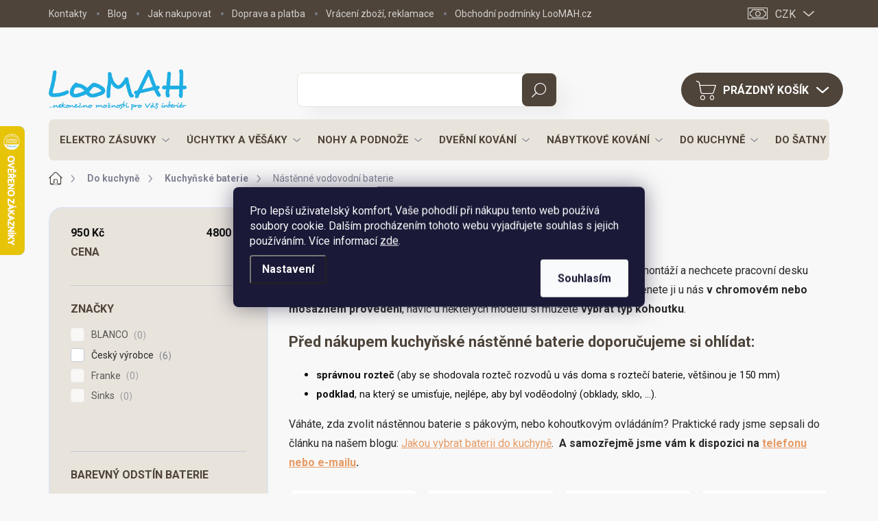

--- FILE ---
content_type: text/html; charset=utf-8
request_url: https://www.loomah.cz/nastenne-baterie/
body_size: 41514
content:
<!doctype html><html lang="cs" dir="ltr" class="header-background-light external-fonts-loaded"><head><meta charset="utf-8" /><meta name="viewport" content="width=device-width,initial-scale=1" /><title>Nástěnné vodovodní baterie | LooMAH.cz</title><link rel="preconnect" href="https://cdn.myshoptet.com" /><link rel="dns-prefetch" href="https://cdn.myshoptet.com" /><link rel="preload" href="https://cdn.myshoptet.com/prj/dist/master/cms/libs/jquery/jquery-1.11.3.min.js" as="script" /><script>
dataLayer = [];
dataLayer.push({'shoptet' : {
    "pageId": 4527,
    "pageType": "parametricCategory",
    "currency": "CZK",
    "currencyInfo": {
        "decimalSeparator": ",",
        "exchangeRate": 1,
        "priceDecimalPlaces": 1,
        "symbol": "K\u010d",
        "symbolLeft": 0,
        "thousandSeparator": " "
    },
    "language": "cs",
    "projectId": 261872,
    "category": {
        "guid": "9ee8b4c4-6ccd-11e9-beb1-002590dad85e",
        "path": "Dopl\u0148ky a kov\u00e1n\u00ed do kuchyn\u011b | Kuchy\u0148sk\u00e9 baterie",
        "parentCategoryGuid": "ff0ca5d6-0956-11ef-9a07-6a98a518c6cc"
    },
    "cartInfo": {
        "id": null,
        "freeShipping": false,
        "freeShippingFrom": 2000,
        "leftToFreeGift": {
            "formattedPrice": "0 K\u010d",
            "priceLeft": 0
        },
        "freeGift": false,
        "leftToFreeShipping": {
            "priceLeft": 2000,
            "dependOnRegion": 0,
            "formattedPrice": "2 000 K\u010d"
        },
        "discountCoupon": [],
        "getNoBillingShippingPrice": {
            "withoutVat": 0,
            "vat": 0,
            "withVat": 0
        },
        "cartItems": [],
        "taxMode": "ORDINARY"
    },
    "cart": [],
    "customer": {
        "priceRatio": 1,
        "priceListId": 1,
        "groupId": null,
        "registered": false,
        "mainAccount": false
    }
}});
dataLayer.push({'cookie_consent' : {
    "marketing": "denied",
    "analytics": "denied"
}});
document.addEventListener('DOMContentLoaded', function() {
    shoptet.consent.onAccept(function(agreements) {
        if (agreements.length == 0) {
            return;
        }
        dataLayer.push({
            'cookie_consent' : {
                'marketing' : (agreements.includes(shoptet.config.cookiesConsentOptPersonalisation)
                    ? 'granted' : 'denied'),
                'analytics': (agreements.includes(shoptet.config.cookiesConsentOptAnalytics)
                    ? 'granted' : 'denied')
            },
            'event': 'cookie_consent'
        });
    });
});
</script>

<!-- Google Tag Manager -->
<script>(function(w,d,s,l,i){w[l]=w[l]||[];w[l].push({'gtm.start':
new Date().getTime(),event:'gtm.js'});var f=d.getElementsByTagName(s)[0],
j=d.createElement(s),dl=l!='dataLayer'?'&l='+l:'';j.async=true;j.src=
'https://www.googletagmanager.com/gtm.js?id='+i+dl;f.parentNode.insertBefore(j,f);
})(window,document,'script','dataLayer','GTM-MHVVTP9');</script>
<!-- End Google Tag Manager -->

<meta property="og:type" content="website"><meta property="og:site_name" content="loomah.cz"><meta property="og:url" content="https://www.loomah.cz/nastenne-baterie/"><meta property="og:title" content="Nástěnné vodovodní baterie | LooMAH.cz"><meta name="author" content="LooMAH.cz"><meta name="web_author" content="Shoptet.cz"><meta name="dcterms.rightsHolder" content="www.loomah.cz"><meta name="robots" content="index,follow"><meta property="og:image" content="https://cdn.myshoptet.com/usr/www.loomah.cz/user/front_images/hp.png?t=1769368774"><meta name="google-site-verification" content="BaRX7vwcTFSs5pdPf7otXst_96sU5Psb-towqngQCRA"><meta name="description" content="Krásné nástěnné vodovodní baterie ke dřezu za výhodné ceny ✓ Pákové i kohoutkové ✓ Velký výběr, rychlé dodání ✓ Doprava nad 2000 Kč zdarma ✓"><meta property="og:description" content="Krásné nástěnné vodovodní baterie ke dřezu za výhodné ceny ✓ Pákové i kohoutkové ✓ Velký výběr, rychlé dodání ✓ Doprava nad 2000 Kč zdarma ✓"><style>:root {--color-primary: #239ceb;--color-primary-h: 204;--color-primary-s: 83%;--color-primary-l: 53%;--color-primary-hover: #1997e5;--color-primary-hover-h: 203;--color-primary-hover-s: 80%;--color-primary-hover-l: 50%;--color-secondary: #1FADE4;--color-secondary-h: 197;--color-secondary-s: 78%;--color-secondary-l: 51%;--color-secondary-hover: #0C97CD;--color-secondary-hover-h: 197;--color-secondary-hover-s: 89%;--color-secondary-hover-l: 43%;--color-tertiary: #E8E3DB;--color-tertiary-h: 37;--color-tertiary-s: 22%;--color-tertiary-l: 88%;--color-tertiary-hover: #E8E3DB;--color-tertiary-hover-h: 37;--color-tertiary-hover-s: 22%;--color-tertiary-hover-l: 88%;--color-header-background: #ffffff;--template-font: "sans-serif";--template-headings-font: "sans-serif";--header-background-url: url("[data-uri]");--cookies-notice-background: #1A1937;--cookies-notice-color: #F8FAFB;--cookies-notice-button-hover: #f5f5f5;--cookies-notice-link-hover: #27263f;--templates-update-management-preview-mode-content: "Náhled aktualizací šablony je aktivní pro váš prohlížeč."}</style>
    <script>var shoptet = shoptet || {};</script>
    <script src="https://cdn.myshoptet.com/prj/dist/master/shop/dist/main-3g-header.js.05f199e7fd2450312de2.js"></script>
<!-- User include --><!-- service 1000(633) html code header -->
<link rel="stylesheet" href="https://cdn.myshoptet.com/usr/apollo.jakubtursky.sk/user/documents/assets/main.css?v=1769">

<noscript>
<style>
.before-carousel:before,
.before-carousel:after,
.products-block:after,
.products-block:before,
.p-detail-inner:before,
.p-detail-inner:after{
	display: none;
}

.products-block .product, .products-block .slider-group-products,
.next-to-carousel-banners .banner-wrapper,
.before-carousel .content-wrapper-in,
.p-detail-inner .p-detail-inner-header, .p-detail-inner #product-detail-form {
  opacity: 1;
}

body.type-category .content-wrapper-in,
body.type-manufacturer-detail .content-wrapper-in,
body.type-product .content-wrapper-in {
	visibility: visible!important;
}
</style>
</noscript>

<style>
@font-face {
  font-family: 'apollo';
  font-display: swap;
  src:  url('https://cdn.myshoptet.com/usr/apollo.jakubtursky.sk/user/documents/assets/iconfonts/icomoon.eot?v=107');
  src:  url('https://cdn.myshoptet.com/usr/apollo.jakubtursky.sk/user/documents/assets/iconfonts/icomoon.eot?v=107') format('embedded-opentype'),
    url('https://cdn.myshoptet.com/usr/apollo.jakubtursky.sk/user/documents/assets/iconfonts/icomoon.ttf?v=107') format('truetype'),
    url('https://cdn.myshoptet.com/usr/apollo.jakubtursky.sk/user/documents/assets/iconfonts/icomoon.woff?v=107') format('woff'),
    url('https://cdn.myshoptet.com/usr/apollo.jakubtursky.sk/user/documents/assets/iconfonts/icomoon.svg?v=107') format('svg');
  font-weight: normal;
  font-style: normal;
  font-display: block;
}
.top-navigation-bar .top-nav-button.top-nav-button-login.primary{
	display: none;
}
.basic-description>h3:first-child{
	display: none;
}
/*.header-info-banner-addon{
	background-color: black;
}*/
</style>

<style>
.not-working {
  background-color: rgba(0,0,0, 0.9);
  color: white;
  width: 100%;
  height: 100%;
  position: fixed;
  top: 0;
  left: 0;
  z-index: 9999999;
  text-align: center;
  padding: 50px;
  line-height: 1.6;
  font-size: 16px;
}
</style>

<!-- api 498(150) html code header -->
<script async src="https://scripts.luigisbox.tech/LBX-728383.js"></script><meta name="luigisbox-tracker-id" content="578886-728383,cs"/><script type="text/javascript">const isPlpEnabled = sessionStorage.getItem('lbPlpEnabled') === 'true';if (isPlpEnabled) {const style = document.createElement("style");style.type = "text/css";style.id = "lb-plp-style";style.textContent = `body.type-category #content-wrapper,body.type-search #content-wrapper,body.type-category #content,body.type-search #content,body.type-category #content-in,body.type-search #content-in,body.type-category #main-in,body.type-search #main-in {min-height: 100vh;}body.type-category #content-wrapper > *,body.type-search #content-wrapper > *,body.type-category #content > *,body.type-search #content > *,body.type-category #content-in > *,body.type-search #content-in > *,body.type-category #main-in > *,body.type-search #main-in > * {display: none;}`;document.head.appendChild(style);}</script>
<!-- api 1117(741) html code header -->
<link rel="stylesheet" href="https://cdn.myshoptet.com/usr/api2.dklab.cz/user/documents/_doplnky/faviExtra/261872/4/261872_4.css" type="text/css" /><style></style>
        <script type="text/javascript">
            window.faviPartnerEventsTracking = window.faviPartnerEventsTracking || function() {
            window.faviPartnerEventsTracking.queue.push(arguments);};
            window.faviPartnerEventsTracking.queue = window.faviPartnerEventsTracking.queue || [];            
            window.faviPartnerEventsTracking("init", "czxnh62figyz005l1p3xkr427mtgg8ez", {debug: false,});                
            </script>
<!-- api 1881(1446) html code header -->
<script>var bianoPixelConfig={debug:false,merchantId:"czc01fd48677fac0dd27e74c2ad21e333754b91f64",project:"biano.cz"}</script>
<!-- api 1501(1113) html code header -->
<link rel="stylesheet" href="https://cdn.myshoptet.com/usr/api2.dklab.cz/user/documents/_doplnky/filtry/261872/23/261872_23.css" type="text/css" /><style>:root { 
            --dklab-filters-active-color: #1FADE4; 
            --dklab-filters-active-foreground-color: #FFFFFF; 
            --dklab-filters-slider-color: #4E443A; 
            --dklab-filters-show-filter-foreground-color: #FFFFFF; 
            --dklab-filters-show-filter-background-color: #1FADE4; 
            --dklab-filters-show-filter-edges-size: 10px 25px;
            --dklab-filters-show-filter-align: center;
            --dklab-filters-show-filter-align-desktop: flex-start;
        } 
                .filter-section form.dkLab-parameter fieldset div.div--collapsable:nth-child(+n+6),
                .filter-section form.dkLab-parameter-special fieldset div.div--collapsable:nth-child(+n+5) {
                    display: none;
                } 
                .filter-section form.dkLab-parameter.dkLab-parameter--show fieldset div.div--collapsable:nth-child(+n+6),
                .filter-section form.dkLab-parameter-special.dkLab-parameter-special--show fieldset div.div--collapsable:nth-child(+n+5) {
                    display: block;
                }</style>
<!-- service 731(376) html code header -->
<link rel="preconnect" href="https://image.pobo.cz/" crossorigin>
<link rel="stylesheet" href="https://image.pobo.cz/assets/fix-header.css?v=10" media="print" onload="this.media='all'">
<script src="https://image.pobo.cz/assets/fix-header.js"></script>


<!-- service 1275(892) html code header -->
<link rel="stylesheet" href="https://cdn.myshoptet.com/usr/apollo.jakubtursky.sk/user/documents/assets/kategorie/main.css?v=15">
<!-- service 1603(1193) html code header -->
<style>
.mobile .p-thumbnail:not(.highlighted):hover::before {
    opacity: 0 !important;
}
</style>
<!-- service 1881(1446) html code header -->
<script>
    document.addEventListener("DOMContentLoaded",()=>{var b,i,a,n,o,p,x,s;b=window,i=document,a=bianoPixelConfig,b.bianoTrack||((o=b.bianoTrack=function(){o.callMethod?o.callMethod.apply(o,arguments):o.queue.push(arguments)}).push=o,o.queue=[],a=a||{},n=shoptet.consent.isAccepted("analytics"),o.push("consent",n),o.push("init",a.merchantId),s="script",(p=i.createElement(s)).async=!0,p.src="https://"+(n?"pixel."+a.project:"bianopixel.com")+"/"+(a.debug?"debug":"min")+"/pixel.js",(x=i.getElementsByTagName(s)[0]).parentNode.insertBefore(p,x));const dl=getShoptetDataLayer();switch(dl.pageType){case"productDetail":bianoTrack("track","product_view",{id:(dl.product.code||dl.product.codes[0].code).toString(),source:"shoptet"});break;case"thankYou":bianoTrack("track","purchase",{id:dl.order.orderNo.toString(),order_price:parseFloat(dl.order.total),currency:dl.order.currencyCode,items:dl.order.content.map(item=>({id:item.sku.toString(),quantity:parseInt(item.quantity),unit_price:parseFloat(item.price)})),source:"shoptet"});break;default:bianoTrack("track","page_view",{source:"shoptet"})}document.addEventListener("ShoptetCartAddCartItem",()=>{const dl=getShoptetDataLayer();if(dl.cart&&dl.cart.length){const item=dl.cart[dl.cart.length-1];bianoTrack("track","add_to_cart",{id:item.code.toString(),quantity:parseInt(item.quantity),unit_price:parseFloat(item.priceWithVat),currency:dl.currency,source:"shoptet"})}}),shoptet.scripts.setCustomCallback("shoptet.consent.set",(function(args){args[0].includes("analytics")&&bianoTrack("consent",!0)}))});
</script>
<!-- project html code header -->
<!-- vitek.dev ~ light layout bundle -->
<link rel="stylesheet" href="/user/documents/vitek-dev/layout.css?v=2025112404">

<link rel="stylesheet" href="/user/documents/upload/DMupravy/loomah.cz.css?111">
<link rel="stylesheet" href="/user/documents/css/additional.css?v=14">
<link id='JKstyle' href="https://cdn.myshoptet.com/usr/shoptet.jankucera.work/user/documents/eshopy/loomah/assets/css/loomah.css?v=0.12" data-author-name='Jan Kučera' data-author-email='info(a)jankucera.work' data-author-website='jankucera.work'  rel="stylesheet" />
<!--<link id='JKstyle' href="/user/documents/css/jankucera.css?v=0.1" data-author-name='Jan Kučera' data-author-email='info(a)jankucera.work' data-author-website='jankucera.work'  rel="stylesheet" />-->



<link rel="stylesheet" href="/user/documents/css/loomah.css?v=20">

<meta name="google-site-verification" content="BaRX7vwcTFSs5pdPf7otXst_96sU5Psb-towqngQCRA" />
<script type='text/javascript' defer>
        window.requestor || (function(d) {
            var s, c, o = requestor = function() {
                o._.push(arguments)
            };
            o._ = [];
            s = d.getElementsByTagName('script')[0];
            c = d.createElement('script');
            c.type = 'text/javascript';
            c.charset = 'utf-8';
            c.async = true;
            c.src = 'https://induro.servicedesk.net/Chat/ChatWidgetLoader/c8414a5d-3083-485c-be66-52602976f761'
            s.parentNode.insertBefore(c, s);
        })(document);
</script>

<style>
:root {
/* Nastavenie štýlov, farieb*/
--border-radius-top-category: 10px;
--color-top-category-black: #666666;
--color-top-category-black-hover: #1FADE4;
--color-top-category-gray: #b2b2b2;
--border-color-top-category: #ffffff;
--background-color-menu-style-1-top-category: #fbfbfb;
--background-color-arrow-top-category: #f1f1f1;
--background-color-arrow-top-category-hover: #e2e2e2;
--background-color-slider-style-1-top-category: #e2e2e2;
--background-color-slider-style-1-top-category-hover: var(--color-primary);
--color-slider-style-1-top-category: #666666;
--color-slider-style-1-top-category-hover: #ffffff;
}

@media (max-width: 767px) {
  .content-wrapper.banners-top-block.js-banners-top-block {
    display: flex;
    flex-direction: column;
  }
  .benefitBanner.position--benefitHomepage.no-products-group {
    order: 1;
  }
}
</style>

<!-- STRUKTUROVANÁ DATA PRO ZOBRAZENÍ HVĚZDIČEK -->
<script type="application/ld+json">
{
  "@context": "https://schema.org/",
  "@type": "Product",
  "name": "Loomah.cz – https://www.loomah.cz/hodnoceni-obchodu/",
  "aggregateRating": {
    "@type": "AggregateRating",
    "ratingValue": "5.0",
    "ratingCount": "1289",
    "reviewCount": "1289"
  }
}
</script>

<!-- /User include --><link rel="shortcut icon" href="/favicon.ico" type="image/x-icon" /><link rel="canonical" href="https://www.loomah.cz/nastenne-baterie/" />    <script>
        var _hwq = _hwq || [];
        _hwq.push(['setKey', '80D0C77D6EFA1426797971049C978048']);
        _hwq.push(['setTopPos', '119']);
        _hwq.push(['showWidget', '21']);
        (function() {
            var ho = document.createElement('script');
            ho.src = 'https://cz.im9.cz/direct/i/gjs.php?n=wdgt&sak=80D0C77D6EFA1426797971049C978048';
            var s = document.getElementsByTagName('script')[0]; s.parentNode.insertBefore(ho, s);
        })();
    </script>
<style>/* custom background */@media (min-width: 992px) {body {background-color: #F8F8F8 ;background-position: top center;background-repeat: no-repeat;background-attachment: fixed;}}</style>    <!-- Global site tag (gtag.js) - Google Analytics -->
    <script async src="https://www.googletagmanager.com/gtag/js?id=G-5R2RTWZ9YS"></script>
    <script>
        
        window.dataLayer = window.dataLayer || [];
        function gtag(){dataLayer.push(arguments);}
        

                    console.debug('default consent data');

            gtag('consent', 'default', {"ad_storage":"denied","analytics_storage":"denied","ad_user_data":"denied","ad_personalization":"denied","wait_for_update":500});
            dataLayer.push({
                'event': 'default_consent'
            });
        
        gtag('js', new Date());

        
                gtag('config', 'G-5R2RTWZ9YS', {"groups":"GA4","send_page_view":false,"content_group":"category","currency":"CZK","page_language":"cs"});
        
                gtag('config', 'AW-771615175', {"allow_enhanced_conversions":true});
        
        
        
        
        
                    gtag('event', 'page_view', {"send_to":"GA4","page_language":"cs","content_group":"category","currency":"CZK"});
        
        
        
        
        
        
        
        
        
        
        
        
        
        document.addEventListener('DOMContentLoaded', function() {
            if (typeof shoptet.tracking !== 'undefined') {
                for (var id in shoptet.tracking.bannersList) {
                    gtag('event', 'view_promotion', {
                        "send_to": "UA",
                        "promotions": [
                            {
                                "id": shoptet.tracking.bannersList[id].id,
                                "name": shoptet.tracking.bannersList[id].name,
                                "position": shoptet.tracking.bannersList[id].position
                            }
                        ]
                    });
                }
            }

            shoptet.consent.onAccept(function(agreements) {
                if (agreements.length !== 0) {
                    console.debug('gtag consent accept');
                    var gtagConsentPayload =  {
                        'ad_storage': agreements.includes(shoptet.config.cookiesConsentOptPersonalisation)
                            ? 'granted' : 'denied',
                        'analytics_storage': agreements.includes(shoptet.config.cookiesConsentOptAnalytics)
                            ? 'granted' : 'denied',
                                                                                                'ad_user_data': agreements.includes(shoptet.config.cookiesConsentOptPersonalisation)
                            ? 'granted' : 'denied',
                        'ad_personalization': agreements.includes(shoptet.config.cookiesConsentOptPersonalisation)
                            ? 'granted' : 'denied',
                        };
                    console.debug('update consent data', gtagConsentPayload);
                    gtag('consent', 'update', gtagConsentPayload);
                    dataLayer.push(
                        { 'event': 'update_consent' }
                    );
                }
            });
        });
    </script>
</head><body class="desktop id-4527 in-nastenne-baterie template-11 type-category subtype-category-parametric multiple-columns-body columns-mobile-2 columns-3 blank-mode blank-mode-css ums_forms_redesign--off ums_a11y_category_page--on ums_discussion_rating_forms--off ums_flags_display_unification--on ums_a11y_login--on mobile-header-version-1">
        <div id="fb-root"></div>
        <script>
            window.fbAsyncInit = function() {
                FB.init({
                    autoLogAppEvents : true,
                    xfbml            : true,
                    version          : 'v24.0'
                });
            };
        </script>
        <script async defer crossorigin="anonymous" src="https://connect.facebook.net/cs_CZ/sdk.js#xfbml=1&version=v24.0"></script>
<!-- Google Tag Manager (noscript) -->
<noscript><iframe src="https://www.googletagmanager.com/ns.html?id=GTM-MHVVTP9"
height="0" width="0" style="display:none;visibility:hidden"></iframe></noscript>
<!-- End Google Tag Manager (noscript) -->

    <div class="siteCookies siteCookies--center siteCookies--dark js-siteCookies" role="dialog" data-testid="cookiesPopup" data-nosnippet>
        <div class="siteCookies__form">
            <div class="siteCookies__content">
                <div class="siteCookies__text">
                    Pro lepší uživatelský komfort, Vaše pohodlí při nákupu tento web používá soubory cookie. Dalším procházením tohoto webu vyjadřujete souhlas s jejich používáním. Více informací <a href="https://261872.myshoptet.com/podminky-ochrany-osobnich-udaju/" target="\">zde</a>.
                </div>
                <p class="siteCookies__links">
                    <button class="siteCookies__link js-cookies-settings" aria-label="Nastavení cookies" data-testid="cookiesSettings">Nastavení</button>
                </p>
            </div>
            <div class="siteCookies__buttonWrap">
                                <button class="siteCookies__button js-cookiesConsentSubmit" value="all" aria-label="Přijmout cookies" data-testid="buttonCookiesAccept">Souhlasím</button>
            </div>
        </div>
        <script>
            document.addEventListener("DOMContentLoaded", () => {
                const siteCookies = document.querySelector('.js-siteCookies');
                document.addEventListener("scroll", shoptet.common.throttle(() => {
                    const st = document.documentElement.scrollTop;
                    if (st > 1) {
                        siteCookies.classList.add('siteCookies--scrolled');
                    } else {
                        siteCookies.classList.remove('siteCookies--scrolled');
                    }
                }, 100));
            });
        </script>
    </div>
<a href="#content" class="skip-link sr-only">Přejít na obsah</a><div class="overall-wrapper"><div class="user-action"><div class="container">
    <div class="user-action-in">
                    <div id="login" class="user-action-login popup-widget login-widget" role="dialog" aria-labelledby="loginHeading">
        <div class="popup-widget-inner">
                            <h2 id="loginHeading">Přihlášení k vašemu účtu</h2><div id="customerLogin"><form action="/action/Customer/Login/" method="post" id="formLoginIncluded" class="csrf-enabled formLogin" data-testid="formLogin"><input type="hidden" name="referer" value="" /><div class="form-group"><div class="input-wrapper email js-validated-element-wrapper no-label"><input type="email" name="email" class="form-control" autofocus placeholder="E-mailová adresa (např. jan@novak.cz)" data-testid="inputEmail" autocomplete="email" required /></div></div><div class="form-group"><div class="input-wrapper password js-validated-element-wrapper no-label"><input type="password" name="password" class="form-control" placeholder="Heslo" data-testid="inputPassword" autocomplete="current-password" required /><span class="no-display">Nemůžete vyplnit toto pole</span><input type="text" name="surname" value="" class="no-display" /></div></div><div class="form-group"><div class="login-wrapper"><button type="submit" class="btn btn-secondary btn-text btn-login" data-testid="buttonSubmit">Přihlásit se</button><div class="password-helper"><a href="/registrace/" data-testid="signup" rel="nofollow">Nová registrace</a><a href="/klient/zapomenute-heslo/" rel="nofollow">Zapomenuté heslo</a></div></div></div></form>
</div>                    </div>
    </div>

                            <div id="cart-widget" class="user-action-cart popup-widget cart-widget loader-wrapper" data-testid="popupCartWidget" role="dialog" aria-hidden="true">
    <div class="popup-widget-inner cart-widget-inner place-cart-here">
        <div class="loader-overlay">
            <div class="loader"></div>
        </div>
    </div>

    <div class="cart-widget-button">
        <a href="/kosik/" class="btn btn-conversion" id="continue-order-button" rel="nofollow" data-testid="buttonNextStep">Pokračovat do košíku</a>
    </div>
</div>
            </div>
</div>
</div><div class="top-navigation-bar" data-testid="topNavigationBar">

    <div class="container">

        <div class="top-navigation-contacts">
            <strong>Zákaznická podpora:</strong><a href="tel:555508905" class="project-phone" aria-label="Zavolat na 555508905" data-testid="contactboxPhone"><span>555 508 905</span></a><a href="mailto:info@loomah.cz" class="project-email" data-testid="contactboxEmail"><span>info@loomah.cz</span></a>        </div>

                            <div class="top-navigation-menu">
                <div class="top-navigation-menu-trigger"></div>
                <ul class="top-navigation-bar-menu">
                                            <li class="top-navigation-menu-item-29">
                            <a href="/kontakty/">Kontakty</a>
                        </li>
                                            <li class="top-navigation-menu-item-2058">
                            <a href="/l-point/">Blog</a>
                        </li>
                                            <li class="top-navigation-menu-item-27">
                            <a href="/jak-nakupovat/">Jak nakupovat</a>
                        </li>
                                            <li class="top-navigation-menu-item-879">
                            <a href="/doprava-platba/">Doprava a platba</a>
                        </li>
                                            <li class="top-navigation-menu-item-888">
                            <a href="/reklamace/">Vrácení zboží, reklamace</a>
                        </li>
                                            <li class="top-navigation-menu-item-39">
                            <a href="/obchodni-podminky/">Obchodní podmínky LooMAH.cz</a>
                        </li>
                                            <li class="top-navigation-menu-item-691">
                            <a href="/podminky-ochrany-osobnich-udaju/">Podmínky ochrany osobních údajů</a>
                        </li>
                                            <li class="top-navigation-menu-item-894">
                            <a href="/sledovani-zasilky/">Sledování zásilky</a>
                        </li>
                                            <li class="top-navigation-menu-item-6485">
                            <a href="/rozvoj-podnikani-loomah/" target="blank">Rozvoj podnikání LooMAH - spolufinancováno Evropskou unií</a>
                        </li>
                                    </ul>
                <ul class="top-navigation-bar-menu-helper"></ul>
            </div>
        
        <div class="top-navigation-tools top-navigation-tools--language">
            <div class="responsive-tools">
                <a href="#" class="toggle-window" data-target="search" aria-label="Hledat" data-testid="linkSearchIcon"></a>
                                                            <a href="#" class="toggle-window" data-target="login"></a>
                                                    <a href="#" class="toggle-window" data-target="navigation" aria-label="Menu" data-testid="hamburgerMenu"></a>
            </div>
                <div class="dropdown">
        <span>Ceny v:</span>
        <button id="topNavigationDropdown" type="button" data-toggle="dropdown" aria-haspopup="true" aria-expanded="false">
            CZK
            <span class="caret"></span>
        </button>
        <ul class="dropdown-menu" aria-labelledby="topNavigationDropdown"><li><a href="/action/Currency/changeCurrency/?currencyCode=CZK" rel="nofollow">CZK</a></li><li><a href="/action/Currency/changeCurrency/?currencyCode=EUR" rel="nofollow">EUR</a></li></ul>
    </div>
            <button class="top-nav-button top-nav-button-login toggle-window" type="button" data-target="login" aria-haspopup="dialog" aria-controls="login" aria-expanded="false" data-testid="signin"><span>Přihlášení</span></button>        </div>

    </div>

</div>
<header id="header"><div class="container navigation-wrapper">
    <div class="header-top">
        <div class="site-name-wrapper">
            <div class="site-name"><a href="/" data-testid="linkWebsiteLogo"><img src="https://cdn.myshoptet.com/usr/www.loomah.cz/user/logos/loomah_logo_dodatkovy_text_neg-2.png" alt="LooMAH.cz" fetchpriority="low" /></a></div>        </div>
        <div class="search" itemscope itemtype="https://schema.org/WebSite">
            <meta itemprop="headline" content="Nástěnné vodovodní baterie"/><meta itemprop="url" content="https://www.loomah.cz"/><meta itemprop="text" content="Krásné nástěnné vodovodní baterie ke dřezu za výhodné ceny ✓ Pákové i kohoutkové ✓ Velký výběr, rychlé dodání ✓ Doprava nad 2000 Kč zdarma ✓"/>            <form action="/action/ProductSearch/prepareString/" method="post"
    id="formSearchForm" class="search-form compact-form js-search-main"
    itemprop="potentialAction" itemscope itemtype="https://schema.org/SearchAction" data-testid="searchForm">
    <fieldset>
        <meta itemprop="target"
            content="https://www.loomah.cz/vyhledavani/?string={string}"/>
        <input type="hidden" name="language" value="cs"/>
        
            
<input
    type="search"
    name="string"
        class="query-input form-control search-input js-search-input"
    placeholder="Napište, co hledáte"
    autocomplete="off"
    required
    itemprop="query-input"
    aria-label="Vyhledávání"
    data-testid="searchInput"
>
            <button type="submit" class="btn btn-default" data-testid="searchBtn">Hledat</button>
        
    </fieldset>
</form>
        </div>
        <div class="navigation-buttons">
                
    <a href="/kosik/" class="btn btn-icon toggle-window cart-count" data-target="cart" data-hover="true" data-redirect="true" data-testid="headerCart" rel="nofollow" aria-haspopup="dialog" aria-expanded="false" aria-controls="cart-widget">
        
                <span class="sr-only">Nákupní košík</span>
        
            <span class="cart-price visible-lg-inline-block" data-testid="headerCartPrice">
                                    Prázdný košík                            </span>
        
    
            </a>
        </div>
    </div>
    <nav id="navigation" aria-label="Hlavní menu" data-collapsible="true"><div class="navigation-in menu"><ul class="menu-level-1" role="menubar" data-testid="headerMenuItems"><li class="menu-item-698 ext" role="none"><a href="/elektrozasuvky/" data-testid="headerMenuItem" role="menuitem" aria-haspopup="true" aria-expanded="false"><b>Elektro zásuvky</b><span class="submenu-arrow"></span></a><ul class="menu-level-2" aria-label="Elektro zásuvky" tabindex="-1" role="menu"><li class="menu-item-2370" role="none"><a href="/elektro-zasuvky-do-kuchyne/" class="menu-image" data-testid="headerMenuItem" tabindex="-1" aria-hidden="true"><img src="data:image/svg+xml,%3Csvg%20width%3D%22140%22%20height%3D%22100%22%20xmlns%3D%22http%3A%2F%2Fwww.w3.org%2F2000%2Fsvg%22%3E%3C%2Fsvg%3E" alt="" aria-hidden="true" width="140" height="100"  data-src="https://cdn.myshoptet.com/usr/www.loomah.cz/user/categories/thumb/elektro-zasuvky-uvodni-fotka.jpg" fetchpriority="low" /></a><div><a href="/elektro-zasuvky-do-kuchyne/" data-testid="headerMenuItem" role="menuitem"><span>Elektro zásuvky do kuchyně</span></a>
                        </div></li><li class="menu-item-2373" role="none"><a href="/elektro-zasuvky-pracovni-stoly/" class="menu-image" data-testid="headerMenuItem" tabindex="-1" aria-hidden="true"><img src="data:image/svg+xml,%3Csvg%20width%3D%22140%22%20height%3D%22100%22%20xmlns%3D%22http%3A%2F%2Fwww.w3.org%2F2000%2Fsvg%22%3E%3C%2Fsvg%3E" alt="" aria-hidden="true" width="140" height="100"  data-src="https://cdn.myshoptet.com/usr/www.loomah.cz/user/categories/thumb/elektro-zasuvky-stul-uvodni.jpg" fetchpriority="low" /></a><div><a href="/elektro-zasuvky-pracovni-stoly/" data-testid="headerMenuItem" role="menuitem"><span>Elektro zásuvky do stolu</span></a>
                        </div></li><li class="menu-item-774 has-third-level" role="none"><a href="/elektro-zasuvky-ke-konfiguraci/" class="menu-image" data-testid="headerMenuItem" tabindex="-1" aria-hidden="true"><img src="data:image/svg+xml,%3Csvg%20width%3D%22140%22%20height%3D%22100%22%20xmlns%3D%22http%3A%2F%2Fwww.w3.org%2F2000%2Fsvg%22%3E%3C%2Fsvg%3E" alt="" aria-hidden="true" width="140" height="100"  data-src="https://cdn.myshoptet.com/usr/www.loomah.cz/user/categories/thumb/zasuvky-konfigurace-uvodni.jpg" fetchpriority="low" /></a><div><a href="/elektro-zasuvky-ke-konfiguraci/" data-testid="headerMenuItem" role="menuitem"><span>Elektro zásuvky ke konfiguraci</span></a>
                                                    <ul class="menu-level-3" role="menu">
                                                                    <li class="menu-item-5598" role="none">
                                        <a href="/kryty-na-zasuvky-a-vestavne-ramecky/" data-testid="headerMenuItem" role="menuitem">
                                            Kryty na zásuvky a vestavné rámečky</a>,                                    </li>
                                                                    <li class="menu-item-786" role="none">
                                        <a href="/vestavne-ramecky/" data-testid="headerMenuItem" role="menuitem">
                                            Vestavné rámečky</a>,                                    </li>
                                                                    <li class="menu-item-777" role="none">
                                        <a href="/elektrozasuvky-ke-konfiguraci-zasuvkove-jednotky/" data-testid="headerMenuItem" role="menuitem">
                                            Zásuvkové jednotky</a>,                                    </li>
                                                                    <li class="menu-item-780" role="none">
                                        <a href="/elektrozasuvky-ke-konfiguraci-moduly-prislusenstvi/" data-testid="headerMenuItem" role="menuitem">
                                            Uživatelské moduly a příslušenství</a>                                    </li>
                                                            </ul>
                        </div></li><li class="menu-item-4650" role="none"><a href="/bezdratove-nabijecky-2/" class="menu-image" data-testid="headerMenuItem" tabindex="-1" aria-hidden="true"><img src="data:image/svg+xml,%3Csvg%20width%3D%22140%22%20height%3D%22100%22%20xmlns%3D%22http%3A%2F%2Fwww.w3.org%2F2000%2Fsvg%22%3E%3C%2Fsvg%3E" alt="" aria-hidden="true" width="140" height="100"  data-src="https://cdn.myshoptet.com/usr/www.loomah.cz/user/categories/thumb/89091_bezdratova-nabijecka-bachmann-aircharge-uvod.png" fetchpriority="low" /></a><div><a href="/bezdratove-nabijecky-2/" data-testid="headerMenuItem" role="menuitem"><span>Bezdrátové nabíječky na mobil</span></a>
                        </div></li></ul></li>
<li class="menu-item-6118 ext" role="none"><a href="/uchytky-a-vesaky/" data-testid="headerMenuItem" role="menuitem" aria-haspopup="true" aria-expanded="false"><b>Úchytky a věšáky</b><span class="submenu-arrow"></span></a><ul class="menu-level-2" aria-label="Úchytky a věšáky" tabindex="-1" role="menu"><li class="menu-item-695 has-third-level" role="none"><a href="/nabytkove-uchytky/" class="menu-image" data-testid="headerMenuItem" tabindex="-1" aria-hidden="true"><img src="data:image/svg+xml,%3Csvg%20width%3D%22140%22%20height%3D%22100%22%20xmlns%3D%22http%3A%2F%2Fwww.w3.org%2F2000%2Fsvg%22%3E%3C%2Fsvg%3E" alt="" aria-hidden="true" width="140" height="100"  data-src="https://cdn.myshoptet.com/usr/www.loomah.cz/user/categories/thumb/1524-6_nabytkova-uchytka-kris-imitace-nerez-detail-1.jpg" fetchpriority="low" /></a><div><a href="/nabytkove-uchytky/" data-testid="headerMenuItem" role="menuitem"><span>Úchytky a knopky</span></a>
                                                    <ul class="menu-level-3" role="menu">
                                                                    <li class="menu-item-749" role="none">
                                        <a href="/moderni-uchytky/" data-testid="headerMenuItem" role="menuitem">
                                            Moderní</a>,                                    </li>
                                                                    <li class="menu-item-755" role="none">
                                        <a href="/rustikalni-uchytky/" data-testid="headerMenuItem" role="menuitem">
                                            Rustikální (retro)</a>,                                    </li>
                                                                    <li class="menu-item-4905" role="none">
                                        <a href="/porcelanove-uchytky/" data-testid="headerMenuItem" role="menuitem">
                                            Porcelánové</a>,                                    </li>
                                                                    <li class="menu-item-831" role="none">
                                        <a href="/drevene-uchytky/" data-testid="headerMenuItem" role="menuitem">
                                            Dřevěné</a>,                                    </li>
                                                                    <li class="menu-item-752" role="none">
                                        <a href="/profilove-uchytky/" data-testid="headerMenuItem" role="menuitem">
                                            Profilové</a>,                                    </li>
                                                                    <li class="menu-item-1185" role="none">
                                        <a href="/zapustne-uchytky/" data-testid="headerMenuItem" role="menuitem">
                                            Zápustné</a>,                                    </li>
                                                                    <li class="menu-item-3968" role="none">
                                        <a href="/uchytky-kozene/" data-testid="headerMenuItem" role="menuitem">
                                            Kožené</a>,                                    </li>
                                                                    <li class="menu-item-915" role="none">
                                        <a href="/detske-uchytky/" data-testid="headerMenuItem" role="menuitem">
                                            Dětské</a>,                                    </li>
                                                                    <li class="menu-item-758" role="none">
                                        <a href="/knopky-na-nabytek/" data-testid="headerMenuItem" role="menuitem">
                                            Knopky</a>,                                    </li>
                                                                    <li class="menu-item-825" role="none">
                                        <a href="/pomucky-ke-zpracovani-uchytky/" data-testid="headerMenuItem" role="menuitem">
                                            Příslušenství</a>                                    </li>
                                                            </ul>
                        </div></li><li class="menu-item-761 has-third-level" role="none"><a href="/nabytkove-vesaky/" class="menu-image" data-testid="headerMenuItem" tabindex="-1" aria-hidden="true"><img src="data:image/svg+xml,%3Csvg%20width%3D%22140%22%20height%3D%22100%22%20xmlns%3D%22http%3A%2F%2Fwww.w3.org%2F2000%2Fsvg%22%3E%3C%2Fsvg%3E" alt="" aria-hidden="true" width="140" height="100"  data-src="https://cdn.myshoptet.com/usr/www.loomah.cz/user/categories/thumb/33239_nabytkovy-vesak-lungo-cerny-velky-detail-1.jpg" fetchpriority="low" /></a><div><a href="/nabytkove-vesaky/" data-testid="headerMenuItem" role="menuitem"><span>Věšáky a háčky</span></a>
                                                    <ul class="menu-level-3" role="menu">
                                                                    <li class="menu-item-4749" role="none">
                                        <a href="/vesaky-na-klice/" data-testid="headerMenuItem" role="menuitem">
                                            Věšáky na klíče</a>,                                    </li>
                                                                    <li class="menu-item-4264" role="none">
                                        <a href="/designove-nastenne-vesaky/" data-testid="headerMenuItem" role="menuitem">
                                            Designové</a>,                                    </li>
                                                                    <li class="menu-item-4261" role="none">
                                        <a href="/retro-vesaky/" data-testid="headerMenuItem" role="menuitem">
                                            Rustikální (retro)</a>,                                    </li>
                                                                    <li class="menu-item-4252" role="none">
                                        <a href="/kovove-vesaky/" data-testid="headerMenuItem" role="menuitem">
                                            Kovové</a>,                                    </li>
                                                                    <li class="menu-item-4258" role="none">
                                        <a href="/nerezove-vesaky/" data-testid="headerMenuItem" role="menuitem">
                                            Nerezové</a>,                                    </li>
                                                                    <li class="menu-item-4246" role="none">
                                        <a href="/drevene-vesaky/" data-testid="headerMenuItem" role="menuitem">
                                            Dřevěné</a>,                                    </li>
                                                                    <li class="menu-item-4249" role="none">
                                        <a href="/detske-vesaky-2/" data-testid="headerMenuItem" role="menuitem">
                                            Dětské</a>                                    </li>
                                                            </ul>
                        </div></li></ul></li>
<li class="menu-item-4692 ext" role="none"><a href="/nabytkove-nohy/" data-testid="headerMenuItem" role="menuitem" aria-haspopup="true" aria-expanded="false"><b>Nohy a podnože</b><span class="submenu-arrow"></span></a><ul class="menu-level-2" aria-label="Nohy a podnože" tabindex="-1" role="menu"><li class="menu-item-4141 has-third-level" role="none"><a href="/stolove-nohy/" class="menu-image" data-testid="headerMenuItem" tabindex="-1" aria-hidden="true"><img src="data:image/svg+xml,%3Csvg%20width%3D%22140%22%20height%3D%22100%22%20xmlns%3D%22http%3A%2F%2Fwww.w3.org%2F2000%2Fsvg%22%3E%3C%2Fsvg%3E" alt="" aria-hidden="true" width="140" height="100"  data-src="https://cdn.myshoptet.com/usr/www.loomah.cz/user/categories/thumb/noha-stolova-cerna-uvod.jpg" fetchpriority="low" /></a><div><a href="/stolove-nohy/" data-testid="headerMenuItem" role="menuitem"><span>Stolové nohy</span></a>
                                                    <ul class="menu-level-3" role="menu">
                                                                    <li class="menu-item-4665" role="none">
                                        <a href="/nohy-ke-stolu-kovove/" data-testid="headerMenuItem" role="menuitem">
                                            Kovové</a>,                                    </li>
                                                                    <li class="menu-item-4557" role="none">
                                        <a href="/centralni-stolove-nohy/" data-testid="headerMenuItem" role="menuitem">
                                            Centrální nohy</a>                                    </li>
                                                            </ul>
                        </div></li><li class="menu-item-4276 has-third-level" role="none"><a href="/stolove-podnoze/" class="menu-image" data-testid="headerMenuItem" tabindex="-1" aria-hidden="true"><img src="data:image/svg+xml,%3Csvg%20width%3D%22140%22%20height%3D%22100%22%20xmlns%3D%22http%3A%2F%2Fwww.w3.org%2F2000%2Fsvg%22%3E%3C%2Fsvg%3E" alt="" aria-hidden="true" width="140" height="100"  data-src="https://cdn.myshoptet.com/usr/www.loomah.cz/user/categories/thumb/podnoze-uvod.jpg" fetchpriority="low" /></a><div><a href="/stolove-podnoze/" data-testid="headerMenuItem" role="menuitem"><span>Stolové podnože</span></a>
                                                    <ul class="menu-level-3" role="menu">
                                                                    <li class="menu-item-4671" role="none">
                                        <a href="/kovove-podnoze/" data-testid="headerMenuItem" role="menuitem">
                                            Kovové</a>,                                    </li>
                                                                    <li class="menu-item-4674" role="none">
                                        <a href="/barove-podnoze/" data-testid="headerMenuItem" role="menuitem">
                                            Barové podnože</a>,                                    </li>
                                                                    <li class="menu-item-4569" role="none">
                                        <a href="/nastavitelne-podnoze/" data-testid="headerMenuItem" role="menuitem">
                                            Nastavitelné podnože</a>,                                    </li>
                                                                    <li class="menu-item-4695" role="none">
                                        <a href="/prislusenstvi-pro-podnoze/" data-testid="headerMenuItem" role="menuitem">
                                            Příslušenství pro podnože</a>                                    </li>
                                                            </ul>
                        </div></li><li class="menu-item-4410 has-third-level" role="none"><a href="/nabytkove-nozky/" class="menu-image" data-testid="headerMenuItem" tabindex="-1" aria-hidden="true"><img src="data:image/svg+xml,%3Csvg%20width%3D%22140%22%20height%3D%22100%22%20xmlns%3D%22http%3A%2F%2Fwww.w3.org%2F2000%2Fsvg%22%3E%3C%2Fsvg%3E" alt="" aria-hidden="true" width="140" height="100"  data-src="https://cdn.myshoptet.com/usr/www.loomah.cz/user/categories/thumb/145294-4_nabytkova-nozka-nyko-200-mm-s-rektifikaci-cern.jpg" fetchpriority="low" /></a><div><a href="/nabytkove-nozky/" data-testid="headerMenuItem" role="menuitem"><span>Nábytkové nožky</span></a>
                                                    <ul class="menu-level-3" role="menu">
                                                                    <li class="menu-item-4632" role="none">
                                        <a href="/kovove-nozky/" data-testid="headerMenuItem" role="menuitem">
                                            Kovové</a>,                                    </li>
                                                                    <li class="menu-item-4677" role="none">
                                        <a href="/drevene-nozky/" data-testid="headerMenuItem" role="menuitem">
                                            Dřevěné</a>                                    </li>
                                                            </ul>
                        </div></li><li class="menu-item-4533 has-third-level" role="none"><a href="/rektifikacni-nozky/" class="menu-image" data-testid="headerMenuItem" tabindex="-1" aria-hidden="true"><img src="data:image/svg+xml,%3Csvg%20width%3D%22140%22%20height%3D%22100%22%20xmlns%3D%22http%3A%2F%2Fwww.w3.org%2F2000%2Fsvg%22%3E%3C%2Fsvg%3E" alt="" aria-hidden="true" width="140" height="100"  data-src="https://cdn.myshoptet.com/usr/www.loomah.cz/user/categories/thumb/rektifikacni-nozky-uvod.jpg" fetchpriority="low" /></a><div><a href="/rektifikacni-nozky/" data-testid="headerMenuItem" role="menuitem"><span>Rektifikační nožky</span></a>
                                                    <ul class="menu-level-3" role="menu">
                                                                    <li class="menu-item-5640" role="none">
                                        <a href="/prislusenstvi-rektifikacni-nozky/" data-testid="headerMenuItem" role="menuitem">
                                            Příslušenství k rektifikačním nožkám</a>                                    </li>
                                                            </ul>
                        </div></li><li class="menu-item-4560" role="none"><a href="/nabytkove-kluzaky/" class="menu-image" data-testid="headerMenuItem" tabindex="-1" aria-hidden="true"><img src="data:image/svg+xml,%3Csvg%20width%3D%22140%22%20height%3D%22100%22%20xmlns%3D%22http%3A%2F%2Fwww.w3.org%2F2000%2Fsvg%22%3E%3C%2Fsvg%3E" alt="" aria-hidden="true" width="140" height="100"  data-src="https://cdn.myshoptet.com/usr/www.loomah.cz/user/categories/thumb/89421_klukzak-narazeci-uvod.jpg" fetchpriority="low" /></a><div><a href="/nabytkove-kluzaky/" data-testid="headerMenuItem" role="menuitem"><span>Nábytkové kluzáky</span></a>
                        </div></li><li class="menu-item-4662 has-third-level" role="none"><a href="/ostatni-doplnky/" class="menu-image" data-testid="headerMenuItem" tabindex="-1" aria-hidden="true"><img src="data:image/svg+xml,%3Csvg%20width%3D%22140%22%20height%3D%22100%22%20xmlns%3D%22http%3A%2F%2Fwww.w3.org%2F2000%2Fsvg%22%3E%3C%2Fsvg%3E" alt="" aria-hidden="true" width="140" height="100"  data-src="https://cdn.myshoptet.com/usr/www.loomah.cz/user/categories/thumb/doplnky-nohy-uvod.jpg" fetchpriority="low" /></a><div><a href="/ostatni-doplnky/" data-testid="headerMenuItem" role="menuitem"><span>Ostatní doplňky</span></a>
                                                    <ul class="menu-level-3" role="menu">
                                                                    <li class="menu-item-4689" role="none">
                                        <a href="/podlozky-pod-nabytek/" data-testid="headerMenuItem" role="menuitem">
                                            Podložky pod nábytek</a>                                    </li>
                                                            </ul>
                        </div></li></ul></li>
<li class="menu-item-707 ext" role="none"><a href="/dverni-kovani/" data-testid="headerMenuItem" role="menuitem" aria-haspopup="true" aria-expanded="false"><b>Dveřní kování</b><span class="submenu-arrow"></span></a><ul class="menu-level-2" aria-label="Dveřní kování" tabindex="-1" role="menu"><li class="menu-item-1989 has-third-level" role="none"><a href="/rozetove-dverni-kliky/" class="menu-image" data-testid="headerMenuItem" tabindex="-1" aria-hidden="true"><img src="data:image/svg+xml,%3Csvg%20width%3D%22140%22%20height%3D%22100%22%20xmlns%3D%22http%3A%2F%2Fwww.w3.org%2F2000%2Fsvg%22%3E%3C%2Fsvg%3E" alt="" aria-hidden="true" width="140" height="100"  data-src="https://cdn.myshoptet.com/usr/www.loomah.cz/user/categories/thumb/rozet-kovani-uvodni.jpg" fetchpriority="low" /></a><div><a href="/rozetove-dverni-kliky/" data-testid="headerMenuItem" role="menuitem"><span>Rozetové kování</span></a>
                                                    <ul class="menu-level-3" role="menu">
                                                                    <li class="menu-item-5405" role="none">
                                        <a href="/hranate-rozetove-kliky/" data-testid="headerMenuItem" role="menuitem">
                                            Hranaté</a>,                                    </li>
                                                                    <li class="menu-item-5408" role="none">
                                        <a href="/kulate-rozetove-kliky/" data-testid="headerMenuItem" role="menuitem">
                                            Kulaté</a>,                                    </li>
                                                                    <li class="menu-item-1656" role="none">
                                        <a href="/dverni-pridavne-rozety/" data-testid="headerMenuItem" role="menuitem">
                                            Rozety na dveře</a>                                    </li>
                                                            </ul>
                        </div></li><li class="menu-item-1986" role="none"><a href="/stitove-dverni-kovani/" class="menu-image" data-testid="headerMenuItem" tabindex="-1" aria-hidden="true"><img src="data:image/svg+xml,%3Csvg%20width%3D%22140%22%20height%3D%22100%22%20xmlns%3D%22http%3A%2F%2Fwww.w3.org%2F2000%2Fsvg%22%3E%3C%2Fsvg%3E" alt="" aria-hidden="true" width="140" height="100"  data-src="https://cdn.myshoptet.com/usr/www.loomah.cz/user/categories/thumb/84771_aka00260-act-dverni-kovani-anna-ovalny-stit-hlinik-f9-bb-72-mm.jpg" fetchpriority="low" /></a><div><a href="/stitove-dverni-kovani/" data-testid="headerMenuItem" role="menuitem"><span>Štítové kování</span></a>
                        </div></li><li class="menu-item-5393" role="none"><a href="/rustikalni-dverni-kliky/" class="menu-image" data-testid="headerMenuItem" tabindex="-1" aria-hidden="true"><img src="data:image/svg+xml,%3Csvg%20width%3D%22140%22%20height%3D%22100%22%20xmlns%3D%22http%3A%2F%2Fwww.w3.org%2F2000%2Fsvg%22%3E%3C%2Fsvg%3E" alt="" aria-hidden="true" width="140" height="100"  data-src="https://cdn.myshoptet.com/usr/www.loomah.cz/user/categories/thumb/retro-kovani-uvodni.jpg" fetchpriority="low" /></a><div><a href="/rustikalni-dverni-kliky/" data-testid="headerMenuItem" role="menuitem"><span>Retro kování</span></a>
                        </div></li><li class="menu-item-5396" role="none"><a href="/designove-dverni-kliky/" class="menu-image" data-testid="headerMenuItem" tabindex="-1" aria-hidden="true"><img src="data:image/svg+xml,%3Csvg%20width%3D%22140%22%20height%3D%22100%22%20xmlns%3D%22http%3A%2F%2Fwww.w3.org%2F2000%2Fsvg%22%3E%3C%2Fsvg%3E" alt="" aria-hidden="true" width="140" height="100"  data-src="https://cdn.myshoptet.com/usr/www.loomah.cz/user/categories/thumb/designove-kovani-uzvod.jpg" fetchpriority="low" /></a><div><a href="/designove-dverni-kliky/" data-testid="headerMenuItem" role="menuitem"><span>Designové kování</span></a>
                        </div></li><li class="menu-item-1689 has-third-level" role="none"><a href="/bezpecnostni-kovani/" class="menu-image" data-testid="headerMenuItem" tabindex="-1" aria-hidden="true"><img src="data:image/svg+xml,%3Csvg%20width%3D%22140%22%20height%3D%22100%22%20xmlns%3D%22http%3A%2F%2Fwww.w3.org%2F2000%2Fsvg%22%3E%3C%2Fsvg%3E" alt="" aria-hidden="true" width="140" height="100"  data-src="https://cdn.myshoptet.com/usr/www.loomah.cz/user/categories/thumb/29082_29082-golem-plus-pz-72-kl-ko-l-p-nerez-kk.jpg" fetchpriority="low" /></a><div><a href="/bezpecnostni-kovani/" data-testid="headerMenuItem" role="menuitem"><span>Bezpečnostní kování</span></a>
                                                    <ul class="menu-level-3" role="menu">
                                                                    <li class="menu-item-1692" role="none">
                                        <a href="/bezpecnostni-kliky-stitove/" data-testid="headerMenuItem" role="menuitem">
                                            Štítové</a>,                                    </li>
                                                                    <li class="menu-item-1878" role="none">
                                        <a href="/prodluzovaci-sady/" data-testid="headerMenuItem" role="menuitem">
                                            Prodlužovací sady</a>                                    </li>
                                                            </ul>
                        </div></li><li class="menu-item-1095" role="none"><a href="/dverni-madla/" class="menu-image" data-testid="headerMenuItem" tabindex="-1" aria-hidden="true"><img src="data:image/svg+xml,%3Csvg%20width%3D%22140%22%20height%3D%22100%22%20xmlns%3D%22http%3A%2F%2Fwww.w3.org%2F2000%2Fsvg%22%3E%3C%2Fsvg%3E" alt="" aria-hidden="true" width="140" height="100"  data-src="https://cdn.myshoptet.com/usr/www.loomah.cz/user/categories/thumb/13203_act-madlo-anna-350-jednostranne-do-dreva.jpg" fetchpriority="low" /></a><div><a href="/dverni-madla/" data-testid="headerMenuItem" role="menuitem"><span>Dveřní madla</span></a>
                        </div></li><li class="menu-item-1842" role="none"><a href="/cylindricke-vlozky/" class="menu-image" data-testid="headerMenuItem" tabindex="-1" aria-hidden="true"><img src="data:image/svg+xml,%3Csvg%20width%3D%22140%22%20height%3D%22100%22%20xmlns%3D%22http%3A%2F%2Fwww.w3.org%2F2000%2Fsvg%22%3E%3C%2Fsvg%3E" alt="" aria-hidden="true" width="140" height="100"  data-src="https://cdn.myshoptet.com/usr/www.loomah.cz/user/categories/thumb/cylindricka-vlozka-uvod.jpg" fetchpriority="low" /></a><div><a href="/cylindricke-vlozky/" data-testid="headerMenuItem" role="menuitem"><span>Cylindrické vložky</span></a>
                        </div></li><li class="menu-item-5180 has-third-level" role="none"><a href="/doplnky-ke-dverim--schodistum/" class="menu-image" data-testid="headerMenuItem" tabindex="-1" aria-hidden="true"><img src="data:image/svg+xml,%3Csvg%20width%3D%22140%22%20height%3D%22100%22%20xmlns%3D%22http%3A%2F%2Fwww.w3.org%2F2000%2Fsvg%22%3E%3C%2Fsvg%3E" alt="" aria-hidden="true" width="140" height="100"  data-src="https://cdn.myshoptet.com/usr/www.loomah.cz/user/categories/thumb/dverni-zaves-uvodni.jpg" fetchpriority="low" /></a><div><a href="/doplnky-ke-dverim--schodistum/" data-testid="headerMenuItem" role="menuitem"><span>Doplňky ke dveřím</span></a>
                                                    <ul class="menu-level-3" role="menu">
                                                                    <li class="menu-item-5402" role="none">
                                        <a href="/dverni-zavesy-a-panty/" data-testid="headerMenuItem" role="menuitem">
                                            Dveřní závěsy a panty</a>,                                    </li>
                                                                    <li class="menu-item-6249" role="none">
                                        <a href="/dverni-tesneni/" data-testid="headerMenuItem" role="menuitem">
                                            Dveřní těsnění</a>,                                    </li>
                                                                    <li class="menu-item-2897" role="none">
                                        <a href="/dverni-zavirace-geze/" data-testid="headerMenuItem" role="menuitem">
                                            Dveřní zavírače GEZE</a>,                                    </li>
                                                                    <li class="menu-item-1815" role="none">
                                        <a href="/drzaky-schodistovych-madel/" data-testid="headerMenuItem" role="menuitem">
                                            Držáky schodištových madel</a>                                    </li>
                                                            </ul>
                        </div></li><li class="menu-item-6255" role="none"><a href="/skryte-zarubne-a-dverni-pouzdra/" class="menu-image" data-testid="headerMenuItem" tabindex="-1" aria-hidden="true"><img src="data:image/svg+xml,%3Csvg%20width%3D%22140%22%20height%3D%22100%22%20xmlns%3D%22http%3A%2F%2Fwww.w3.org%2F2000%2Fsvg%22%3E%3C%2Fsvg%3E" alt="" aria-hidden="true" width="140" height="100"  data-src="https://cdn.myshoptet.com/usr/www.loomah.cz/user/categories/thumb/zarubne-skryte.jpg" fetchpriority="low" /></a><div><a href="/skryte-zarubne-a-dverni-pouzdra/" data-testid="headerMenuItem" role="menuitem"><span>Skryté zárubně a dveřní pouzdra</span></a>
                        </div></li></ul></li>
<li class="menu-item-6121 ext" role="none"><a href="/nabytkove-kovani/" data-testid="headerMenuItem" role="menuitem" aria-haspopup="true" aria-expanded="false"><b>Nábytkové kování</b><span class="submenu-arrow"></span></a><ul class="menu-level-2" aria-label="Nábytkové kování" tabindex="-1" role="menu"><li class="menu-item-6009 has-third-level" role="none"><a href="/kompletni-zasuvky/" class="menu-image" data-testid="headerMenuItem" tabindex="-1" aria-hidden="true"><img src="data:image/svg+xml,%3Csvg%20width%3D%22140%22%20height%3D%22100%22%20xmlns%3D%22http%3A%2F%2Fwww.w3.org%2F2000%2Fsvg%22%3E%3C%2Fsvg%3E" alt="" aria-hidden="true" width="140" height="100"  data-src="https://cdn.myshoptet.com/usr/www.loomah.cz/user/categories/thumb/kompletni-zasuvky-uvod.jpg" fetchpriority="low" /></a><div><a href="/kompletni-zasuvky/" data-testid="headerMenuItem" role="menuitem"><span>Kompletní zásuvky</span></a>
                                                    <ul class="menu-level-3" role="menu">
                                                                    <li class="menu-item-6051" role="none">
                                        <a href="/kompletni-zasuvky-blum/" data-testid="headerMenuItem" role="menuitem">
                                            Zásuvky BLUM</a>,                                    </li>
                                                                    <li class="menu-item-5994" role="none">
                                        <a href="/kompletni-zasuvky-cemux/" data-testid="headerMenuItem" role="menuitem">
                                            Zásuvky Cemux</a>,                                    </li>
                                                                    <li class="menu-item-6893" role="none">
                                        <a href="/kompletni-zasuvky-gtv-axis-pro/" data-testid="headerMenuItem" role="menuitem">
                                            Zásuvky GTV Axis Pro</a>,                                    </li>
                                                                    <li class="menu-item-5387" role="none">
                                        <a href="/vysuvy-s-bocnici/" data-testid="headerMenuItem" role="menuitem">
                                            Díly pro kompletní zásuvky</a>                                    </li>
                                                            </ul>
                        </div></li><li class="menu-item-5336 has-third-level" role="none"><a href="/nabytkove-vysuvy/" class="menu-image" data-testid="headerMenuItem" tabindex="-1" aria-hidden="true"><img src="data:image/svg+xml,%3Csvg%20width%3D%22140%22%20height%3D%22100%22%20xmlns%3D%22http%3A%2F%2Fwww.w3.org%2F2000%2Fsvg%22%3E%3C%2Fsvg%3E" alt="" aria-hidden="true" width="140" height="100"  data-src="https://cdn.myshoptet.com/usr/www.loomah.cz/user/categories/thumb/vysuvy-uvod.jpg" fetchpriority="low" /></a><div><a href="/nabytkove-vysuvy/" data-testid="headerMenuItem" role="menuitem"><span>Nábytkové výsuvy</span></a>
                                                    <ul class="menu-level-3" role="menu">
                                                                    <li class="menu-item-5339" role="none">
                                        <a href="/kulickove-vysuvy/" data-testid="headerMenuItem" role="menuitem">
                                            Kuličkové</a>,                                    </li>
                                                                    <li class="menu-item-6084" role="none">
                                        <a href="/rolnickove-vysuvy--koleckove/" data-testid="headerMenuItem" role="menuitem">
                                            Rolničkové (kolečkové)</a>,                                    </li>
                                                                    <li class="menu-item-5811" role="none">
                                        <a href="/skryte-vysuvy-drevena-zasuvka/" data-testid="headerMenuItem" role="menuitem">
                                            Skryté</a>,                                    </li>
                                                                    <li class="menu-item-6006" role="none">
                                        <a href="/zatezove-vysuvy/" data-testid="headerMenuItem" role="menuitem">
                                            Zátěžové</a>                                    </li>
                                                            </ul>
                        </div></li><li class="menu-item-4965 has-third-level" role="none"><a href="/nabytkove-vyklopy/" class="menu-image" data-testid="headerMenuItem" tabindex="-1" aria-hidden="true"><img src="data:image/svg+xml,%3Csvg%20width%3D%22140%22%20height%3D%22100%22%20xmlns%3D%22http%3A%2F%2Fwww.w3.org%2F2000%2Fsvg%22%3E%3C%2Fsvg%3E" alt="" aria-hidden="true" width="140" height="100"  data-src="https://cdn.myshoptet.com/usr/www.loomah.cz/user/categories/thumb/vyklopy-uvod.jpg" fetchpriority="low" /></a><div><a href="/nabytkove-vyklopy/" data-testid="headerMenuItem" role="menuitem"><span>Nábytkové výklopy</span></a>
                                                    <ul class="menu-level-3" role="menu">
                                                                    <li class="menu-item-4968" role="none">
                                        <a href="/vyklopne-kovani-blum-aventos-hf/" data-testid="headerMenuItem" role="menuitem">
                                            Aventos HF TOP</a>,                                    </li>
                                                                    <li class="menu-item-5007" role="none">
                                        <a href="/aventos-hk-top/" data-testid="headerMenuItem" role="menuitem">
                                            Aventos HK-TOP</a>,                                    </li>
                                                                    <li class="menu-item-4992" role="none">
                                        <a href="/vyklopne-kovani-blum-aventos-hk-xs/" data-testid="headerMenuItem" role="menuitem">
                                            Aventos-HK-XS</a>,                                    </li>
                                                                    <li class="menu-item-4998" role="none">
                                        <a href="/vyklopne-kovani-blum-aventos-hk-s/" data-testid="headerMenuItem" role="menuitem">
                                            Aventos HK-S</a>,                                    </li>
                                                                    <li class="menu-item-5031" role="none">
                                        <a href="/vyklopne-kovani-blum-aventos-servo-drive/" data-testid="headerMenuItem" role="menuitem">
                                            Aventos Servo Drive</a>,                                    </li>
                                                                    <li class="menu-item-5139" role="none">
                                        <a href="/ostatni-vyklopy-2/" data-testid="headerMenuItem" role="menuitem">
                                            Ostatní výklopy</a>                                    </li>
                                                            </ul>
                        </div></li><li class="menu-item-731 has-third-level" role="none"><a href="/nabytkove-zavesy/" class="menu-image" data-testid="headerMenuItem" tabindex="-1" aria-hidden="true"><img src="data:image/svg+xml,%3Csvg%20width%3D%22140%22%20height%3D%22100%22%20xmlns%3D%22http%3A%2F%2Fwww.w3.org%2F2000%2Fsvg%22%3E%3C%2Fsvg%3E" alt="" aria-hidden="true" width="140" height="100"  data-src="https://cdn.myshoptet.com/usr/www.loomah.cz/user/categories/thumb/nabytkovy-zaves.jpeg" fetchpriority="low" /></a><div><a href="/nabytkove-zavesy/" data-testid="headerMenuItem" role="menuitem"><span>Nábytkové závěsy, panty</span></a>
                                                    <ul class="menu-level-3" role="menu">
                                                                    <li class="menu-item-2340" role="none">
                                        <a href="/zavesy-s-tlumenim/" data-testid="headerMenuItem" role="menuitem">
                                            S tlumením</a>,                                    </li>
                                                                    <li class="menu-item-2331" role="none">
                                        <a href="/zavesy-bez-tlumeni/" data-testid="headerMenuItem" role="menuitem">
                                            Bez tlumení</a>,                                    </li>
                                                                    <li class="menu-item-5727" role="none">
                                        <a href="/tlumeni--tip-on/" data-testid="headerMenuItem" role="menuitem">
                                            Tlumení, TIP-ON</a>,                                    </li>
                                                                    <li class="menu-item-2325" role="none">
                                        <a href="/zavesy-na-sklo/" data-testid="headerMenuItem" role="menuitem">
                                            Závěsy na sklo</a>,                                    </li>
                                                                    <li class="menu-item-4353" role="none">
                                        <a href="/specialni-zavesy/" data-testid="headerMenuItem" role="menuitem">
                                            Speciální závěsy</a>,                                    </li>
                                                                    <li class="menu-item-2328" role="none">
                                        <a href="/zavesy-podlozky/" data-testid="headerMenuItem" role="menuitem">
                                            Podložky k závěsům</a>,                                    </li>
                                                                    <li class="menu-item-2322" role="none">
                                        <a href="/zavesy-tlumeni-prislusenstvi/" data-testid="headerMenuItem" role="menuitem">
                                            Tlumení na dvířka, příslušenství</a>                                    </li>
                                                            </ul>
                        </div></li><li class="menu-item-5736 has-third-level" role="none"><a href="/rektifikacni-zavesne-kovani/" class="menu-image" data-testid="headerMenuItem" tabindex="-1" aria-hidden="true"><img src="data:image/svg+xml,%3Csvg%20width%3D%22140%22%20height%3D%22100%22%20xmlns%3D%22http%3A%2F%2Fwww.w3.org%2F2000%2Fsvg%22%3E%3C%2Fsvg%3E" alt="" aria-hidden="true" width="140" height="100"  data-src="https://cdn.myshoptet.com/usr/www.loomah.cz/user/categories/thumb/rektifikacni-zavesy-uvod.jpg" fetchpriority="low" /></a><div><a href="/rektifikacni-zavesne-kovani/" data-testid="headerMenuItem" role="menuitem"><span>Rektifikační závěsné kování</span></a>
                                                    <ul class="menu-level-3" role="menu">
                                                                    <li class="menu-item-5745" role="none">
                                        <a href="/rektifikacni-zavesy-pro-korpusy-a-horni-skrinky/" data-testid="headerMenuItem" role="menuitem">
                                            Pro korpusy a horní skříňky</a>,                                    </li>
                                                                    <li class="menu-item-5742" role="none">
                                        <a href="/rektifikacni-zavesy-pro-panely/" data-testid="headerMenuItem" role="menuitem">
                                            Pro panely</a>,                                    </li>
                                                                    <li class="menu-item-5739" role="none">
                                        <a href="/prislusenstvi-k-rektifikacnim-zavesum/" data-testid="headerMenuItem" role="menuitem">
                                            Příslušenství</a>,                                    </li>
                                                                    <li class="menu-item-5751" role="none">
                                        <a href="/zavesne-listy--plechy/" data-testid="headerMenuItem" role="menuitem">
                                            Závěsné lišty, plechy</a>                                    </li>
                                                            </ul>
                        </div></li><li class="menu-item-4719 has-third-level" role="none"><a href="/kovani-pro-posuvne-dvere/" class="menu-image" data-testid="headerMenuItem" tabindex="-1" aria-hidden="true"><img src="data:image/svg+xml,%3Csvg%20width%3D%22140%22%20height%3D%22100%22%20xmlns%3D%22http%3A%2F%2Fwww.w3.org%2F2000%2Fsvg%22%3E%3C%2Fsvg%3E" alt="" aria-hidden="true" width="140" height="100"  data-src="https://cdn.myshoptet.com/usr/www.loomah.cz/user/categories/thumb/posuvny-system-uvod.jpg" fetchpriority="low" /></a><div><a href="/kovani-pro-posuvne-dvere/" data-testid="headerMenuItem" role="menuitem"><span>Kování na posuvné dveře</span></a>
                                                    <ul class="menu-level-3" role="menu">
                                                                    <li class="menu-item-4722" role="none">
                                        <a href="/kovani-na-stavebni-posuvne-dvere/" data-testid="headerMenuItem" role="menuitem">
                                            Pro posuvné dveře interiérové</a>,                                    </li>
                                                                    <li class="menu-item-5016" role="none">
                                        <a href="/kovani-pro-posuvne-dvere-vestavne-skrine/" data-testid="headerMenuItem" role="menuitem">
                                            Pro vestavěné skříně</a>,                                    </li>
                                                                    <li class="menu-item-5094" role="none">
                                        <a href="/kovani-pro-volne-stojici-interierove-skrine/" data-testid="headerMenuItem" role="menuitem">
                                            Pro volně stojící skříně</a>,                                    </li>
                                                                    <li class="menu-item-6701" role="none">
                                        <a href="/posuvne-dvere-skrine-do-pouzdra/" data-testid="headerMenuItem" role="menuitem">
                                            Posuvné dveře skříně do pouzdra</a>,                                    </li>
                                                                    <li class="menu-item-4725" role="none">
                                        <a href="/stavebni-pouzdra-na-posuvne-dvere/" data-testid="headerMenuItem" role="menuitem">
                                            Stavební pouzdra</a>                                    </li>
                                                            </ul>
                        </div></li><li class="menu-item-5900" role="none"><a href="/stolove-vysuvy/" class="menu-image" data-testid="headerMenuItem" tabindex="-1" aria-hidden="true"><img src="data:image/svg+xml,%3Csvg%20width%3D%22140%22%20height%3D%22100%22%20xmlns%3D%22http%3A%2F%2Fwww.w3.org%2F2000%2Fsvg%22%3E%3C%2Fsvg%3E" alt="" aria-hidden="true" width="140" height="100"  data-src="https://cdn.myshoptet.com/usr/www.loomah.cz/user/categories/thumb/stolovy-mechanismus-uvod.jpg" fetchpriority="low" /></a><div><a href="/stolove-vysuvy/" data-testid="headerMenuItem" role="menuitem"><span>Stolové kování a výsuvy</span></a>
                        </div></li><li class="menu-item-6704" role="none"><a href="/postelove-kovani/" class="menu-image" data-testid="headerMenuItem" tabindex="-1" aria-hidden="true"><img src="data:image/svg+xml,%3Csvg%20width%3D%22140%22%20height%3D%22100%22%20xmlns%3D%22http%3A%2F%2Fwww.w3.org%2F2000%2Fsvg%22%3E%3C%2Fsvg%3E" alt="" aria-hidden="true" width="140" height="100"  data-src="https://cdn.myshoptet.com/usr/www.loomah.cz/user/categories/thumb/sn__mek_obrazovky_2025-05-29_140853.jpg" fetchpriority="low" /></a><div><a href="/postelove-kovani/" data-testid="headerMenuItem" role="menuitem"><span>Postelové kování</span></a>
                        </div></li><li class="menu-item-6193 has-third-level" role="none"><a href="/led-pasky-do-nabytku/" class="menu-image" data-testid="headerMenuItem" tabindex="-1" aria-hidden="true"><img src="data:image/svg+xml,%3Csvg%20width%3D%22140%22%20height%3D%22100%22%20xmlns%3D%22http%3A%2F%2Fwww.w3.org%2F2000%2Fsvg%22%3E%3C%2Fsvg%3E" alt="" aria-hidden="true" width="140" height="100"  data-src="https://cdn.myshoptet.com/usr/www.loomah.cz/user/categories/thumb/119723.jpg" fetchpriority="low" /></a><div><a href="/led-pasky-do-nabytku/" data-testid="headerMenuItem" role="menuitem"><span>Led pásky do nábytku</span></a>
                                                    <ul class="menu-level-3" role="menu">
                                                                    <li class="menu-item-6800" role="none">
                                        <a href="/led-pasky-bile/" data-testid="headerMenuItem" role="menuitem">
                                            LED pásky bílé</a>,                                    </li>
                                                                    <li class="menu-item-6196" role="none">
                                        <a href="/profily-pro-led-pasky/" data-testid="headerMenuItem" role="menuitem">
                                            Profily pro LED pásky</a>,                                    </li>
                                                                    <li class="menu-item-6665" role="none">
                                        <a href="/prislusenstvi-pro-led-pasky/" data-testid="headerMenuItem" role="menuitem">
                                            Příslušenství pro Led pásky</a>,                                    </li>
                                                                    <li class="menu-item-6776" role="none">
                                        <a href="/napajeci-zdroje-pro-led-pasky/" data-testid="headerMenuItem" role="menuitem">
                                            Napájecí zdroje pro LED pásky</a>                                    </li>
                                                            </ul>
                        </div></li><li class="menu-item-719 has-third-level" role="none"><a href="/kovani-pod-police/" class="menu-image" data-testid="headerMenuItem" tabindex="-1" aria-hidden="true"><img src="data:image/svg+xml,%3Csvg%20width%3D%22140%22%20height%3D%22100%22%20xmlns%3D%22http%3A%2F%2Fwww.w3.org%2F2000%2Fsvg%22%3E%3C%2Fsvg%3E" alt="" aria-hidden="true" width="140" height="100"  data-src="https://cdn.myshoptet.com/usr/www.loomah.cz/user/categories/thumb/policove-konzole-uvod.jpg" fetchpriority="low" /></a><div><a href="/kovani-pod-police/" data-testid="headerMenuItem" role="menuitem"><span>Podpěrky polic, konzole</span></a>
                                                    <ul class="menu-level-3" role="menu">
                                                                    <li class="menu-item-4473" role="none">
                                        <a href="/police/" data-testid="headerMenuItem" role="menuitem">
                                            Police</a>                                    </li>
                                                            </ul>
                        </div></li><li class="menu-item-4093 has-third-level" role="none"><a href="/kabelove-pruchodky-do-stolu/" class="menu-image" data-testid="headerMenuItem" tabindex="-1" aria-hidden="true"><img src="data:image/svg+xml,%3Csvg%20width%3D%22140%22%20height%3D%22100%22%20xmlns%3D%22http%3A%2F%2Fwww.w3.org%2F2000%2Fsvg%22%3E%3C%2Fsvg%3E" alt="" aria-hidden="true" width="140" height="100"  data-src="https://cdn.myshoptet.com/usr/www.loomah.cz/user/categories/thumb/kabelova_pruchodka_do_stolu.jpg" fetchpriority="low" /></a><div><a href="/kabelove-pruchodky-do-stolu/" data-testid="headerMenuItem" role="menuitem"><span>Kabelové průchodky, organizéry</span></a>
                                                    <ul class="menu-level-3" role="menu">
                                                                    <li class="menu-item-5670" role="none">
                                        <a href="/kabelove-organizery/" data-testid="headerMenuItem" role="menuitem">
                                            Kabelové organizéry</a>                                    </li>
                                                            </ul>
                        </div></li><li class="menu-item-1755 has-third-level" role="none"><a href="/vetraci-mrizky/" class="menu-image" data-testid="headerMenuItem" tabindex="-1" aria-hidden="true"><img src="data:image/svg+xml,%3Csvg%20width%3D%22140%22%20height%3D%22100%22%20xmlns%3D%22http%3A%2F%2Fwww.w3.org%2F2000%2Fsvg%22%3E%3C%2Fsvg%3E" alt="" aria-hidden="true" width="140" height="100"  data-src="https://cdn.myshoptet.com/usr/www.loomah.cz/user/categories/thumb/act_vetraci_mrizka_hlinik_prirodni_elox_f1-1.jpg" fetchpriority="low" /></a><div><a href="/vetraci-mrizky/" data-testid="headerMenuItem" role="menuitem"><span>Větrací mřížky</span></a>
                                                    <ul class="menu-level-3" role="menu">
                                                                    <li class="menu-item-1758" role="none">
                                        <a href="/vetraci-mrizky-plastove/" data-testid="headerMenuItem" role="menuitem">
                                            Plastové</a>,                                    </li>
                                                                    <li class="menu-item-1761" role="none">
                                        <a href="/vetraci-mrizky-drevene/" data-testid="headerMenuItem" role="menuitem">
                                            Dřevěné</a>,                                    </li>
                                                                    <li class="menu-item-1797" role="none">
                                        <a href="/vetraci-mrizky-hlinikove/" data-testid="headerMenuItem" role="menuitem">
                                            Hliníkové</a>,                                    </li>
                                                                    <li class="menu-item-1800" role="none">
                                        <a href="/vetraci-mrizky-barevne/" data-testid="headerMenuItem" role="menuitem">
                                            RAL - barevné</a>,                                    </li>
                                                                    <li class="menu-item-1803" role="none">
                                        <a href="/vetraci-pruchodky/" data-testid="headerMenuItem" role="menuitem">
                                            Větrací průchodky</a>                                    </li>
                                                            </ul>
                        </div></li><li class="menu-item-6413" role="none"><a href="/nabytkove-zamky/" class="menu-image" data-testid="headerMenuItem" tabindex="-1" aria-hidden="true"><img src="data:image/svg+xml,%3Csvg%20width%3D%22140%22%20height%3D%22100%22%20xmlns%3D%22http%3A%2F%2Fwww.w3.org%2F2000%2Fsvg%22%3E%3C%2Fsvg%3E" alt="" aria-hidden="true" width="140" height="100"  data-src="https://cdn.myshoptet.com/usr/www.loomah.cz/user/categories/thumb/183823-1.jpg" fetchpriority="low" /></a><div><a href="/nabytkove-zamky/" data-testid="headerMenuItem" role="menuitem"><span>Nábytkové zámky</span></a>
                        </div></li></ul></li>
<li class="menu-item-6124 ext" role="none"><a href="/doplnky-a-kovani-do-kuchyne/" data-testid="headerMenuItem" role="menuitem" aria-haspopup="true" aria-expanded="false"><b>Do kuchyně</b><span class="submenu-arrow"></span></a><ul class="menu-level-2" aria-label="Do kuchyně" tabindex="-1" role="menu"><li class="menu-item-5604 has-third-level" role="none"><a href="/organizery-do-kuchynske-zasuvky/" class="menu-image" data-testid="headerMenuItem" tabindex="-1" aria-hidden="true"><img src="data:image/svg+xml,%3Csvg%20width%3D%22140%22%20height%3D%22100%22%20xmlns%3D%22http%3A%2F%2Fwww.w3.org%2F2000%2Fsvg%22%3E%3C%2Fsvg%3E" alt="" aria-hidden="true" width="140" height="100"  data-src="https://cdn.myshoptet.com/usr/www.loomah.cz/user/categories/thumb/organizery-kuchyne-uvod.jpg" fetchpriority="low" /></a><div><a href="/organizery-do-kuchynske-zasuvky/" data-testid="headerMenuItem" role="menuitem"><span>Organizéry do kuchyňské zásuvky</span></a>
                                                    <ul class="menu-level-3" role="menu">
                                                                    <li class="menu-item-2756" role="none">
                                        <a href="/priborniky-do-zasuvky/" data-testid="headerMenuItem" role="menuitem">
                                            Příborníky</a>,                                    </li>
                                                                    <li class="menu-item-5607" role="none">
                                        <a href="/protiskluzove-podlozky/" data-testid="headerMenuItem" role="menuitem">
                                            Protiskluzové podložky</a>,                                    </li>
                                                                    <li class="menu-item-6536" role="none">
                                        <a href="/stojany-na-talire/" data-testid="headerMenuItem" role="menuitem">
                                            Držáky na talíře</a>,                                    </li>
                                                                    <li class="menu-item-6539" role="none">
                                        <a href="/drzaky-na-noze/" data-testid="headerMenuItem" role="menuitem">
                                            Držáky na nože</a>                                    </li>
                                                            </ul>
                        </div></li><li class="menu-item-3074 has-third-level" role="none"><a href="/drateny-program/" class="menu-image" data-testid="headerMenuItem" tabindex="-1" aria-hidden="true"><img src="data:image/svg+xml,%3Csvg%20width%3D%22140%22%20height%3D%22100%22%20xmlns%3D%22http%3A%2F%2Fwww.w3.org%2F2000%2Fsvg%22%3E%3C%2Fsvg%3E" alt="" aria-hidden="true" width="140" height="100"  data-src="https://cdn.myshoptet.com/usr/www.loomah.cz/user/categories/thumb/drateny-program-uvod.jpg" fetchpriority="low" /></a><div><a href="/drateny-program/" data-testid="headerMenuItem" role="menuitem"><span>Drátěný program do kuchyně</span></a>
                                                    <ul class="menu-level-3" role="menu">
                                                                    <li class="menu-item-3077" role="none">
                                        <a href="/drateny-program-do-potravinove-skrine/" data-testid="headerMenuItem" role="menuitem">
                                            Potravinové skříně</a>,                                    </li>
                                                                    <li class="menu-item-3347" role="none">
                                        <a href="/drateny-program-do-rohove-skrinky/" data-testid="headerMenuItem" role="menuitem">
                                            Rohové skříňky</a>,                                    </li>
                                                                    <li class="menu-item-3350" role="none">
                                        <a href="/drateny-program-do-spodni-skrinky/" data-testid="headerMenuItem" role="menuitem">
                                            Spodní skříňky</a>,                                    </li>
                                                                    <li class="menu-item-3710" role="none">
                                        <a href="/drateny-program-do-horni-skrinky/" data-testid="headerMenuItem" role="menuitem">
                                            Horní skříňky</a>,                                    </li>
                                                                    <li class="menu-item-5043" role="none">
                                        <a href="/zavesny-program-do-kuchyne/" data-testid="headerMenuItem" role="menuitem">
                                            Závěsný systém</a>                                    </li>
                                                            </ul>
                        </div></li><li class="menu-item-1599 has-third-level" role="none"><a href="/vestavne-odpadkove-kose/" class="menu-image" data-testid="headerMenuItem" tabindex="-1" aria-hidden="true"><img src="data:image/svg+xml,%3Csvg%20width%3D%22140%22%20height%3D%22100%22%20xmlns%3D%22http%3A%2F%2Fwww.w3.org%2F2000%2Fsvg%22%3E%3C%2Fsvg%3E" alt="" aria-hidden="true" width="140" height="100"  data-src="https://cdn.myshoptet.com/usr/www.loomah.cz/user/categories/thumb/kos-uvod.jpg" fetchpriority="low" /></a><div><a href="/vestavne-odpadkove-kose/" data-testid="headerMenuItem" role="menuitem"><span>Odpadkové koše do kuchyně</span></a>
                                                    <ul class="menu-level-3" role="menu">
                                                                    <li class="menu-item-5616" role="none">
                                        <a href="/odpadkove-kose-na-trideny-odpad/" data-testid="headerMenuItem" role="menuitem">
                                            Na tříděný odpad</a>,                                    </li>
                                                                    <li class="menu-item-5619" role="none">
                                        <a href="/odpadkove-kose-na-dvirka/" data-testid="headerMenuItem" role="menuitem">
                                            Na dvířka</a>,                                    </li>
                                                                    <li class="menu-item-5622" role="none">
                                        <a href="/odpadkove-kose-do-skrinky/" data-testid="headerMenuItem" role="menuitem">
                                            Za dvířka (se závěsem)</a>,                                    </li>
                                                                    <li class="menu-item-5625" role="none">
                                        <a href="/odpadkove-kose-do-supliku/" data-testid="headerMenuItem" role="menuitem">
                                            Do šuplíku (zásuvky)</a>,                                    </li>
                                                                    <li class="menu-item-5628" role="none">
                                        <a href="/volne-stojici-odpadkove-kose/" data-testid="headerMenuItem" role="menuitem">
                                            Volně stojící</a>,                                    </li>
                                                                    <li class="menu-item-5631" role="none">
                                        <a href="/ostatni-prislusenstvi-odpadkove-kose/" data-testid="headerMenuItem" role="menuitem">
                                            Ostatní příslušenství</a>                                    </li>
                                                            </ul>
                        </div></li><li class="menu-item-3209 has-third-level" role="none"><a href="/kuchynska-dvirka/" class="menu-image" data-testid="headerMenuItem" tabindex="-1" aria-hidden="true"><img src="data:image/svg+xml,%3Csvg%20width%3D%22140%22%20height%3D%22100%22%20xmlns%3D%22http%3A%2F%2Fwww.w3.org%2F2000%2Fsvg%22%3E%3C%2Fsvg%3E" alt="" aria-hidden="true" width="140" height="100"  data-src="https://cdn.myshoptet.com/usr/www.loomah.cz/user/categories/thumb/dvirka-uvod.jpg" fetchpriority="low" /></a><div><a href="/kuchynska-dvirka/" data-testid="headerMenuItem" role="menuitem"><span>Kuchyňská dvířka</span></a>
                                                    <ul class="menu-level-3" role="menu">
                                                                    <li class="menu-item-3236" role="none">
                                        <a href="/foliovana-dvirka/" data-testid="headerMenuItem" role="menuitem">
                                            Fóliovaná</a>,                                    </li>
                                                                    <li class="menu-item-3419" role="none">
                                        <a href="/lakovana-dvirka/" data-testid="headerMenuItem" role="menuitem">
                                            Lakovaná</a>,                                    </li>
                                                                    <li class="menu-item-3212" role="none">
                                        <a href="/senosan-dvirka/" data-testid="headerMenuItem" role="menuitem">
                                            Senosan</a>,                                    </li>
                                                                    <li class="menu-item-4368" role="none">
                                        <a href="/prislusenstvi-ke-kuchynskym-dvirkum/" data-testid="headerMenuItem" role="menuitem">
                                            Příslušenství</a>                                    </li>
                                                            </ul>
                        </div></li><li class="menu-item-5563" role="none"><a href="/kuchynske-sokly/" class="menu-image" data-testid="headerMenuItem" tabindex="-1" aria-hidden="true"><img src="data:image/svg+xml,%3Csvg%20width%3D%22140%22%20height%3D%22100%22%20xmlns%3D%22http%3A%2F%2Fwww.w3.org%2F2000%2Fsvg%22%3E%3C%2Fsvg%3E" alt="" aria-hidden="true" width="140" height="100"  data-src="https://cdn.myshoptet.com/usr/www.loomah.cz/user/categories/thumb/sokl-uvod.jpg" fetchpriority="low" /></a><div><a href="/kuchynske-sokly/" data-testid="headerMenuItem" role="menuitem"><span>Sokly ke kuchyňské lince</span></a>
                        </div></li><li class="menu-item-792 has-third-level" role="none"><a href="/kuchynske-drezy/" class="menu-image" data-testid="headerMenuItem" tabindex="-1" aria-hidden="true"><img src="data:image/svg+xml,%3Csvg%20width%3D%22140%22%20height%3D%22100%22%20xmlns%3D%22http%3A%2F%2Fwww.w3.org%2F2000%2Fsvg%22%3E%3C%2Fsvg%3E" alt="" aria-hidden="true" width="140" height="100"  data-src="https://cdn.myshoptet.com/usr/www.loomah.cz/user/categories/thumb/drez-uvod.jpg" fetchpriority="low" /></a><div><a href="/kuchynske-drezy/" data-testid="headerMenuItem" role="menuitem"><span>Kuchyňské dřezy</span></a>
                                                    <ul class="menu-level-3" role="menu">
                                                                    <li class="menu-item-930" role="none">
                                        <a href="/granitove-drezy/" data-testid="headerMenuItem" role="menuitem">
                                            Granitové</a>,                                    </li>
                                                                    <li class="menu-item-933" role="none">
                                        <a href="/nerezove-drezy/" data-testid="headerMenuItem" role="menuitem">
                                            Nerezové</a>,                                    </li>
                                                                    <li class="menu-item-972" role="none">
                                        <a href="/keramicke-drezy/" data-testid="headerMenuItem" role="menuitem">
                                            Keramické</a>,                                    </li>
                                                                    <li class="menu-item-6845" role="none">
                                        <a href="/tectonitove-drezy/" data-testid="headerMenuItem" role="menuitem">
                                            Tectonitové dřezy</a>,                                    </li>
                                                                    <li class="menu-item-2211" role="none">
                                        <a href="/doplnky-ke-drezum/" data-testid="headerMenuItem" role="menuitem">
                                            Doplňky ke dřezům</a>                                    </li>
                                                            </ul>
                        </div></li><li class="menu-item-942 has-third-level active" role="none"><a href="/kuchynske-baterie/" class="menu-image" data-testid="headerMenuItem" tabindex="-1" aria-hidden="true"><img src="data:image/svg+xml,%3Csvg%20width%3D%22140%22%20height%3D%22100%22%20xmlns%3D%22http%3A%2F%2Fwww.w3.org%2F2000%2Fsvg%22%3E%3C%2Fsvg%3E" alt="" aria-hidden="true" width="140" height="100"  data-src="https://cdn.myshoptet.com/usr/www.loomah.cz/user/categories/thumb/baterie-uvod.jpg" fetchpriority="low" /></a><div><a href="/kuchynske-baterie/" data-testid="headerMenuItem" role="menuitem"><span>Kuchyňské baterie</span></a>
                                                    <ul class="menu-level-3" role="menu">
                                                                    <li class="menu-item-945" role="none">
                                        <a href="/granitove-baterie/" data-testid="headerMenuItem" role="menuitem">
                                            Granitové</a>,                                    </li>
                                                                    <li class="menu-item-981" role="none">
                                        <a href="/nerezove-baterie/" data-testid="headerMenuItem" role="menuitem">
                                            Nerezové</a>,                                    </li>
                                                                    <li class="menu-item-1059" role="none">
                                        <a href="/retro-vodovodni-baterie/" data-testid="headerMenuItem" role="menuitem">
                                            Retro</a>,                                    </li>
                                                                    <li class="menu-item-4419" role="none">
                                        <a href="/baterie-se-sprchou/" data-testid="headerMenuItem" role="menuitem">
                                            Se sprchou</a>,                                    </li>
                                                                    <li class="menu-item-1062" role="none">
                                        <a href="/baterie-chrom/" data-testid="headerMenuItem" role="menuitem">
                                            Chromové</a>,                                    </li>
                                                                    <li class="menu-item-2379" role="none">
                                        <a href="/vodovodni-baterie-doplnky/" data-testid="headerMenuItem" role="menuitem">
                                            Doplňky k bateriím</a>                                    </li>
                                                            </ul>
                        </div></li><li class="menu-item-6175 has-third-level" role="none"><a href="/pracovni-desky-do-kuchyne/" class="menu-image" data-testid="headerMenuItem" tabindex="-1" aria-hidden="true"><img src="data:image/svg+xml,%3Csvg%20width%3D%22140%22%20height%3D%22100%22%20xmlns%3D%22http%3A%2F%2Fwww.w3.org%2F2000%2Fsvg%22%3E%3C%2Fsvg%3E" alt="" aria-hidden="true" width="140" height="100"  data-src="https://cdn.myshoptet.com/usr/www.loomah.cz/user/categories/thumb/pracovni-deska-logo.jpg" fetchpriority="low" /></a><div><a href="/pracovni-desky-do-kuchyne/" data-testid="headerMenuItem" role="menuitem"><span>Kuchyňské pracovní desky</span></a>
                                                    <ul class="menu-level-3" role="menu">
                                                                    <li class="menu-item-6497" role="none">
                                        <a href="/egger-pracovni-desky/" data-testid="headerMenuItem" role="menuitem">
                                            Pracovní desky Egger</a>,                                    </li>
                                                                    <li class="menu-item-6494" role="none">
                                        <a href="/kronospan-pracovni-desky/" data-testid="headerMenuItem" role="menuitem">
                                            Pracovní desky Kronospan</a>,                                    </li>
                                                                    <li class="menu-item-6181" role="none">
                                        <a href="/tloustka-desky-38-mm/" data-testid="headerMenuItem" role="menuitem">
                                            Tloušťka desky 38 mm</a>,                                    </li>
                                                                    <li class="menu-item-6178" role="none">
                                        <a href="/hrany-k-pracovnim-deskam/" data-testid="headerMenuItem" role="menuitem">
                                            Hrany k pracovním deskám</a>,                                    </li>
                                                                    <li class="menu-item-6184" role="none">
                                        <a href="/tesnici-listy-k-pracovnim-deskam/" data-testid="headerMenuItem" role="menuitem">
                                            Těsnící lišty k pracovním deskám</a>,                                    </li>
                                                                    <li class="menu-item-6187" role="none">
                                        <a href="/zasteny-k-pracovnim-deskam/" data-testid="headerMenuItem" role="menuitem">
                                            Zástěny k pracovním deskám</a>,                                    </li>
                                                                    <li class="menu-item-4659" role="none">
                                        <a href="/sklenene-panely-na-stenu/" data-testid="headerMenuItem" role="menuitem">
                                            Skleněné desky za sporák</a>                                    </li>
                                                            </ul>
                        </div></li><li class="menu-item-2484 has-third-level" role="none"><a href="/male-kuchynske-spotrebice/" class="menu-image" data-testid="headerMenuItem" tabindex="-1" aria-hidden="true"><img src="data:image/svg+xml,%3Csvg%20width%3D%22140%22%20height%3D%22100%22%20xmlns%3D%22http%3A%2F%2Fwww.w3.org%2F2000%2Fsvg%22%3E%3C%2Fsvg%3E" alt="" aria-hidden="true" width="140" height="100"  data-src="https://cdn.myshoptet.com/usr/www.loomah.cz/user/categories/thumb/spotrebic-kuchyn-uvod.jpg" fetchpriority="low" /></a><div><a href="/male-kuchynske-spotrebice/" data-testid="headerMenuItem" role="menuitem"><span>Malé kuchyňské spotřebiče</span></a>
                                                    <ul class="menu-level-3" role="menu">
                                                                    <li class="menu-item-2490" role="none">
                                        <a href="/vestavne-krajece/" data-testid="headerMenuItem" role="menuitem">
                                            Vestavné kráječe</a>,                                    </li>
                                                                    <li class="menu-item-5673" role="none">
                                        <a href="/prislusenstvi-pro-kuchynske-spotrebice/" data-testid="headerMenuItem" role="menuitem">
                                            Příslušenství, ostatní</a>                                    </li>
                                                            </ul>
                        </div></li></ul></li>
<li class="menu-item-5823 ext" role="none"><a href="/vybaveni-satny/" data-testid="headerMenuItem" role="menuitem" aria-haspopup="true" aria-expanded="false"><b>Do šatny</b><span class="submenu-arrow"></span></a><ul class="menu-level-2" aria-label="Do šatny" tabindex="-1" role="menu"><li class="menu-item-6437" role="none"><a href="/policovy-system-zero/" class="menu-image" data-testid="headerMenuItem" tabindex="-1" aria-hidden="true"><img src="data:image/svg+xml,%3Csvg%20width%3D%22140%22%20height%3D%22100%22%20xmlns%3D%22http%3A%2F%2Fwww.w3.org%2F2000%2Fsvg%22%3E%3C%2Fsvg%3E" alt="" aria-hidden="true" width="140" height="100"  data-src="https://cdn.myshoptet.com/usr/www.loomah.cz/user/categories/thumb/emuca-trilocale-1-3.jpg" fetchpriority="low" /></a><div><a href="/policovy-system-zero/" data-testid="headerMenuItem" role="menuitem"><span>Regálový systém EMUCA ZERO</span></a>
                        </div></li></ul></li>
<li class="menu-item-6130 ext" role="none"><a href="/interierove-doplnky/" data-testid="headerMenuItem" role="menuitem" aria-haspopup="true" aria-expanded="false"><b>Interiérové doplňky</b><span class="submenu-arrow"></span></a><ul class="menu-level-2" aria-label="Interiérové doplňky" tabindex="-1" role="menu"><li class="menu-item-4485 has-third-level" role="none"><a href="/interierova-zrcadla/" class="menu-image" data-testid="headerMenuItem" tabindex="-1" aria-hidden="true"><img src="data:image/svg+xml,%3Csvg%20width%3D%22140%22%20height%3D%22100%22%20xmlns%3D%22http%3A%2F%2Fwww.w3.org%2F2000%2Fsvg%22%3E%3C%2Fsvg%3E" alt="" aria-hidden="true" width="140" height="100"  data-src="https://cdn.myshoptet.com/usr/www.loomah.cz/user/categories/thumb/zrcadla-uvod.jpg" fetchpriority="low" /></a><div><a href="/interierova-zrcadla/" data-testid="headerMenuItem" role="menuitem"><span>Interiérová zrcadla</span></a>
                                                    <ul class="menu-level-3" role="menu">
                                                                    <li class="menu-item-4488" role="none">
                                        <a href="/zrcadla-s-osvetlenim/" data-testid="headerMenuItem" role="menuitem">
                                            S osvětlením</a>,                                    </li>
                                                                    <li class="menu-item-4491" role="none">
                                        <a href="/zrcadla-bez-osvetleni/" data-testid="headerMenuItem" role="menuitem">
                                            Bez osvětlení</a>                                    </li>
                                                            </ul>
                        </div></li><li class="menu-item-4653 has-third-level" role="none"><a href="/dekorativni-prvky-na-steny/" class="menu-image" data-testid="headerMenuItem" tabindex="-1" aria-hidden="true"><img src="data:image/svg+xml,%3Csvg%20width%3D%22140%22%20height%3D%22100%22%20xmlns%3D%22http%3A%2F%2Fwww.w3.org%2F2000%2Fsvg%22%3E%3C%2Fsvg%3E" alt="" aria-hidden="true" width="140" height="100"  data-src="https://cdn.myshoptet.com/usr/www.loomah.cz/user/categories/thumb/panely-uvod.jpg" fetchpriority="low" /></a><div><a href="/dekorativni-prvky-na-steny/" data-testid="headerMenuItem" role="menuitem"><span>Dekorativní prvky na stěny</span></a>
                                                    <ul class="menu-level-3" role="menu">
                                                                    <li class="menu-item-4656" role="none">
                                        <a href="/obkladove-lamelove-panely-na-stenu/" data-testid="headerMenuItem" role="menuitem">
                                            Obkladové lamelové panely na stěnu</a>                                    </li>
                                                            </ul>
                        </div></li><li class="menu-item-4476" role="none"><a href="/knizni-zarazky/" class="menu-image" data-testid="headerMenuItem" tabindex="-1" aria-hidden="true"><img src="data:image/svg+xml,%3Csvg%20width%3D%22140%22%20height%3D%22100%22%20xmlns%3D%22http%3A%2F%2Fwww.w3.org%2F2000%2Fsvg%22%3E%3C%2Fsvg%3E" alt="" aria-hidden="true" width="140" height="100"  data-src="https://cdn.myshoptet.com/usr/www.loomah.cz/user/categories/thumb/knizni_zarazka_tree_detail_3_(2).jpg" fetchpriority="low" /></a><div><a href="/knizni-zarazky/" data-testid="headerMenuItem" role="menuitem"><span>Zarážky na knihy</span></a>
                        </div></li></ul></li>
<li class="menu-item-6133 ext" role="none"><a href="/prislusenstvi-a-kovani/" data-testid="headerMenuItem" role="menuitem" aria-haspopup="true" aria-expanded="false"><b>Ostatní příslušenství</b><span class="submenu-arrow"></span></a><ul class="menu-level-2" aria-label="Ostatní příslušenství" tabindex="-1" role="menu"><li class="menu-item-5279 has-third-level" role="none"><a href="/spojovaci-kovani/" class="menu-image" data-testid="headerMenuItem" tabindex="-1" aria-hidden="true"><img src="data:image/svg+xml,%3Csvg%20width%3D%22140%22%20height%3D%22100%22%20xmlns%3D%22http%3A%2F%2Fwww.w3.org%2F2000%2Fsvg%22%3E%3C%2Fsvg%3E" alt="" aria-hidden="true" width="140" height="100"  data-src="https://cdn.myshoptet.com/usr/www.loomah.cz/user/categories/thumb/spojovaci-kovani-uvod.jpg" fetchpriority="low" /></a><div><a href="/spojovaci-kovani/" data-testid="headerMenuItem" role="menuitem"><span>Spojovací kování</span></a>
                                                    <ul class="menu-level-3" role="menu">
                                                                    <li class="menu-item-5790" role="none">
                                        <a href="/vruty/" data-testid="headerMenuItem" role="menuitem">
                                            Vruty</a>                                    </li>
                                                            </ul>
                        </div></li><li class="menu-item-4590 has-third-level" role="none"><a href="/naradi--sablony/" class="menu-image" data-testid="headerMenuItem" tabindex="-1" aria-hidden="true"><img src="data:image/svg+xml,%3Csvg%20width%3D%22140%22%20height%3D%22100%22%20xmlns%3D%22http%3A%2F%2Fwww.w3.org%2F2000%2Fsvg%22%3E%3C%2Fsvg%3E" alt="" aria-hidden="true" width="140" height="100"  data-src="https://cdn.myshoptet.com/usr/www.loomah.cz/user/categories/thumb/naradi-uvod.jpg" fetchpriority="low" /></a><div><a href="/naradi--sablony/" data-testid="headerMenuItem" role="menuitem"><span>Nářadí, šablony</span></a>
                                                    <ul class="menu-level-3" role="menu">
                                                                    <li class="menu-item-4593" role="none">
                                        <a href="/sroubovaky--bity/" data-testid="headerMenuItem" role="menuitem">
                                            Šroubováky, bity</a>,                                    </li>
                                                                    <li class="menu-item-4596" role="none">
                                        <a href="/vrtaky/" data-testid="headerMenuItem" role="menuitem">
                                            Vrtáky</a>,                                    </li>
                                                                    <li class="menu-item-4599" role="none">
                                        <a href="/kleste/" data-testid="headerMenuItem" role="menuitem">
                                            Kleště</a>,                                    </li>
                                                                    <li class="menu-item-4602" role="none">
                                        <a href="/noze-a-rezaky/" data-testid="headerMenuItem" role="menuitem">
                                            Nože a řezáky</a>,                                    </li>
                                                                    <li class="menu-item-4605" role="none">
                                        <a href="/kladiva/" data-testid="headerMenuItem" role="menuitem">
                                            Kladiva</a>,                                    </li>
                                                                    <li class="menu-item-4608" role="none">
                                        <a href="/merici-technika/" data-testid="headerMenuItem" role="menuitem">
                                            Měřící technika</a>,                                    </li>
                                                                    <li class="menu-item-4611" role="none">
                                        <a href="/uskladneni-naradi/" data-testid="headerMenuItem" role="menuitem">
                                            Uskladnění nářadí</a>,                                    </li>
                                                                    <li class="menu-item-4614" role="none">
                                        <a href="/dlata/" data-testid="headerMenuItem" role="menuitem">
                                            Dláta</a>,                                    </li>
                                                                    <li class="menu-item-4617" role="none">
                                        <a href="/klice/" data-testid="headerMenuItem" role="menuitem">
                                            Klíče</a>,                                    </li>
                                                                    <li class="menu-item-4620" role="none">
                                        <a href="/sady-rucniho-naradi/" data-testid="headerMenuItem" role="menuitem">
                                            Sady ručního nářadí</a>,                                    </li>
                                                                    <li class="menu-item-4623" role="none">
                                        <a href="/gola-sady/" data-testid="headerMenuItem" role="menuitem">
                                            Gola sady</a>,                                    </li>
                                                                    <li class="menu-item-6911" role="none">
                                        <a href="/vybaveni-dilny-2/" data-testid="headerMenuItem" role="menuitem">
                                            Vybavení dílny</a>                                    </li>
                                                            </ul>
                        </div></li><li class="menu-item-5189 has-third-level" role="none"><a href="/chemie/" class="menu-image" data-testid="headerMenuItem" tabindex="-1" aria-hidden="true"><img src="data:image/svg+xml,%3Csvg%20width%3D%22140%22%20height%3D%22100%22%20xmlns%3D%22http%3A%2F%2Fwww.w3.org%2F2000%2Fsvg%22%3E%3C%2Fsvg%3E" alt="" aria-hidden="true" width="140" height="100"  data-src="https://cdn.myshoptet.com/usr/www.loomah.cz/user/categories/thumb/chemie-uvod.jpg" fetchpriority="low" /></a><div><a href="/chemie/" data-testid="headerMenuItem" role="menuitem"><span>Chemie</span></a>
                                                    <ul class="menu-level-3" role="menu">
                                                                    <li class="menu-item-5300" role="none">
                                        <a href="/tlumici-cocky-a-zaslepky-k-nalepeni/" data-testid="headerMenuItem" role="menuitem">
                                            Tlumící čočky a záslepky k nalepení</a>,                                    </li>
                                                                    <li class="menu-item-5303" role="none">
                                        <a href="/silikon/" data-testid="headerMenuItem" role="menuitem">
                                            Silikon</a>,                                    </li>
                                                                    <li class="menu-item-5318" role="none">
                                        <a href="/tavna-lepidla/" data-testid="headerMenuItem" role="menuitem">
                                            Tavná lepidla</a>                                    </li>
                                                            </ul>
                        </div></li></ul></li>
<li class="menu-item-4551" role="none"><a href="/zahradni-osvetleni/" data-testid="headerMenuItem" role="menuitem" aria-expanded="false"><b>Zahradní osvětlení</b></a></li>
<li class="menu-item-6102" role="none"><a href="/vyprodej/" data-testid="headerMenuItem" role="menuitem" aria-expanded="false"><b>Výprodej</b></a></li>
<li class="ext" id="nav-manufacturers" role="none"><a href="https://www.loomah.cz/znacka/" data-testid="brandsText" role="menuitem"><b>Značky</b><span class="submenu-arrow"></span></a><ul class="menu-level-2" role="menu"><li role="none"><a href="/ac-t-servis/" data-testid="brandName" role="menuitem"><span>AC-T SERVIS</span></a></li><li role="none"><a href="/amades/" data-testid="brandName" role="menuitem"><span>AMADES</span></a></li><li role="none"><a href="/bachmann/" data-testid="brandName" role="menuitem"><span>BACHMANN</span></a></li><li role="none"><a href="/blanco/" data-testid="brandName" role="menuitem"><span>BLANCO</span></a></li><li role="none"><a href="/blum/" data-testid="brandName" role="menuitem"><span>BLUM</span></a></li><li role="none"><a href="/camar/" data-testid="brandName" role="menuitem"><span>Camar</span></a></li><li role="none"><a href="/egger/" data-testid="brandName" role="menuitem"><span>Egger</span></a></li><li role="none"><a href="/emuca/" data-testid="brandName" role="menuitem"><span>EMUCA</span></a></li><li role="none"><a href="/franke/" data-testid="brandName" role="menuitem"><span>Franke</span></a></li><li role="none"><a href="/gamet/" data-testid="brandName" role="menuitem"><span>GAMET</span></a></li><li role="none"><a href="/gtv/" data-testid="brandName" role="menuitem"><span>GTV</span></a></li><li role="none"><a href="/hafele/" data-testid="brandName" role="menuitem"><span>HÄFELE</span></a></li><li role="none"><a href="/hettich/" data-testid="brandName" role="menuitem"><span>Hettich</span></a></li><li role="none"><a href="/ibconnect/" data-testid="brandName" role="menuitem"><span>IBConnect</span></a></li><li role="none"><a href="/in-design/" data-testid="brandName" role="menuitem"><span>In-Design</span></a></li><li role="none"><a href="/in-light/" data-testid="brandName" role="menuitem"><span>IN-LIGHT</span></a></li><li role="none"><a href="/kessebohmer/" data-testid="brandName" role="menuitem"><span>KESSEBÖHMER</span></a></li><li role="none"><a href="/paged/" data-testid="brandName" role="menuitem"><span>Paged</span></a></li><li role="none"><a href="/vyrobce-sinks/" data-testid="brandName" role="menuitem"><span>Sinks</span></a></li><li role="none"><a href="/siro/" data-testid="brandName" role="menuitem"><span>SIRO</span></a></li><li role="none"><a href="/soudal/" data-testid="brandName" role="menuitem"><span>SOUDAL</span></a></li><li role="none"><a href="/versalogic/" data-testid="brandName" role="menuitem"><span>VersaLogic</span></a></li></ul>
</li></ul>
    <ul class="navigationActions" role="menu">
                    <li class="ext" role="none">
                <a href="#">
                                            <span>
                            <span>Měna</span>
                            <span>(CZK)</span>
                        </span>
                                        <span class="submenu-arrow"></span>
                </a>
                <ul class="navigationActions__submenu menu-level-2" role="menu">
                    <li role="none">
                                                    <ul role="menu">
                                                                    <li class="navigationActions__submenu__item navigationActions__submenu__item--active" role="none">
                                        <a href="/action/Currency/changeCurrency/?currencyCode=CZK" rel="nofollow" role="menuitem">CZK</a>
                                    </li>
                                                                    <li class="navigationActions__submenu__item" role="none">
                                        <a href="/action/Currency/changeCurrency/?currencyCode=EUR" rel="nofollow" role="menuitem">EUR</a>
                                    </li>
                                                            </ul>
                                                                    </li>
                </ul>
            </li>
                            <li role="none">
                                    <a href="/login/?backTo=%2Fnastenne-baterie%2F" rel="nofollow" data-testid="signin" role="menuitem"><span>Přihlášení</span></a>
                            </li>
                        </ul>
</div><span class="navigation-close"></span></nav><div class="menu-helper" data-testid="hamburgerMenu"><span>Více</span></div>
</div></header><!-- / header -->


                    <div class="container breadcrumbs-wrapper">
            <div class="breadcrumbs navigation-home-icon-wrapper" itemscope itemtype="https://schema.org/BreadcrumbList">
                                                                            <span id="navigation-first" data-basetitle="LooMAH.cz" itemprop="itemListElement" itemscope itemtype="https://schema.org/ListItem">
                <a href="/" itemprop="item" class="navigation-home-icon"><span class="sr-only" itemprop="name">Domů</span></a>
                <span class="navigation-bullet">/</span>
                <meta itemprop="position" content="1" />
            </span>
                                <span id="navigation-1" itemprop="itemListElement" itemscope itemtype="https://schema.org/ListItem">
                <a href="/doplnky-a-kovani-do-kuchyne/" itemprop="item" data-testid="breadcrumbsSecondLevel"><span itemprop="name">Do kuchyně</span></a>
                <span class="navigation-bullet">/</span>
                <meta itemprop="position" content="2" />
            </span>
                                <span id="navigation-2" itemprop="itemListElement" itemscope itemtype="https://schema.org/ListItem">
                <a href="/kuchynske-baterie/" itemprop="item" data-testid="breadcrumbsSecondLevel"><span itemprop="name">Kuchyňské baterie</span></a>
                <span class="navigation-bullet">/</span>
                <meta itemprop="position" content="3" />
            </span>
                                            <span id="navigation-3" itemprop="itemListElement" itemscope itemtype="https://schema.org/ListItem" data-testid="breadcrumbsLastLevel">
                <meta itemprop="item" content="https://www.loomah.cz/nastenne-baterie/" />
                <meta itemprop="position" content="4" />
                <span itemprop="name" data-title="Nástěnné vodovodní baterie">Nástěnné vodovodní baterie</span>
            </span>
            </div>
        </div>
    
<div id="content-wrapper" class="container content-wrapper">
    
    <div class="content-wrapper-in">
                                                <aside class="sidebar sidebar-left"  data-testid="sidebarMenu">
                                                                                                <div class="sidebar-inner">
                                                                                                        <div class="box box-bg-variant box-sm box-filters"><div id="filters-default-position" data-filters-default-position="left"></div><div class="filters-wrapper"><div id="filters" class="filters visible"><div class="slider-wrapper"><h4><span>Cena</span></h4><div class="slider-header"><span class="from"><span id="min">950</span> Kč</span><span class="to"><span id="max">4800</span> Kč</span></div><div class="slider-content"><div id="slider" class="param-price-filter"></div></div><span id="currencyExchangeRate" class="no-display">1</span><span id="categoryMinValue" class="no-display">950</span><span id="categoryMaxValue" class="no-display">4800</span></div><form action="/action/ProductsListing/setPriceFilter/" method="post" id="price-filter-form"><fieldset id="price-filter"><input type="hidden" value="950" name="priceMin" id="price-value-min" /><input type="hidden" value="4800" name="priceMax" id="price-value-max" /><input type="hidden" name="referer" value="/nastenne-baterie/" /></fieldset></form><div class="filter-sections"><div class="filter-section filter-section-boolean"><div class="param-filter-top"><form action="/action/ProductsListing/setStockFilter/" method="post"><fieldset><div><input type="checkbox" value="1" name="stock" id="stock" data-url="https://www.loomah.cz/nastenne-baterie/?pv1761=10857&amp;stock=1" data-filter-id="1" data-filter-code="stock"  disabled="disabled" autocomplete="off" /><label for="stock" class="filter-label disabled">Na skladě <span class="filter-count">0</span></label></div><input type="hidden" name="referer" value="/nastenne-baterie/" /></fieldset></form></div></div><div id="category-filter-hover" class="visible"><div id="manufacturer-filter" class="filter-section filter-section-manufacturer"><h4><span>Značky</span></h4><form action="/action/productsListing/setManufacturerFilter/" method="post"><fieldset><div><input data-url="https://www.loomah.cz/nastenne-baterie:blanco/?pv1761=10857" data-filter-id="blanco" data-filter-code="manufacturerId" type="checkbox" name="manufacturerId[]" id="manufacturerId[]blanco" value="blanco" disabled="disabled" autocomplete="off" /><label for="manufacturerId[]blanco" class="filter-label disabled">BLANCO&nbsp;<span class="filter-count">0</span></label></div><div><input data-url="https://www.loomah.cz/nastenne-baterie:cesky-vyrobce/?pv1761=10857" data-filter-id="cesky-vyrobce" data-filter-code="manufacturerId" type="checkbox" name="manufacturerId[]" id="manufacturerId[]cesky-vyrobce" value="cesky-vyrobce" autocomplete="off" /><label for="manufacturerId[]cesky-vyrobce" class="filter-label">Český výrobce&nbsp;<span class="filter-count">6</span></label></div><div><input data-url="https://www.loomah.cz/nastenne-baterie:franke/?pv1761=10857" data-filter-id="franke" data-filter-code="manufacturerId" type="checkbox" name="manufacturerId[]" id="manufacturerId[]franke" value="franke" disabled="disabled" autocomplete="off" /><label for="manufacturerId[]franke" class="filter-label disabled">Franke&nbsp;<span class="filter-count">0</span></label></div><div><input data-url="https://www.loomah.cz/nastenne-baterie:vyrobce-sinks/?pv1761=10857" data-filter-id="vyrobce-sinks" data-filter-code="manufacturerId" type="checkbox" name="manufacturerId[]" id="manufacturerId[]vyrobce-sinks" value="vyrobce-sinks" disabled="disabled" autocomplete="off" /><label for="manufacturerId[]vyrobce-sinks" class="filter-label disabled">Sinks&nbsp;<span class="filter-count">0</span></label></div><input type="hidden" name="referer" value="/nastenne-baterie/" /></fieldset></form></div><div class="filter-section filter-section-parametric filter-section-parametric-id-186"><h4><span>Barevný odstín baterie</span></h4><form method="post"><fieldset><div class="advanced-filters-wrapper"></div><div><input data-url="https://www.loomah.cz/nastenne-baterie/?pv1761=10857&amp;pv186=10665" data-filter-id="186" data-filter-code="pv" type="checkbox" name="pv[]" id="pv[]10665" value="Černá"  disabled="disabled" autocomplete="off" /><label for="pv[]10665" class="filter-label  disabled">Černá <span class="filter-count">0</span></label></div><div><input data-url="https://www.loomah.cz/nastenne-baterie/?pv1761=10857&amp;pv186=10671" data-filter-id="186" data-filter-code="pv" type="checkbox" name="pv[]" id="pv[]10671" value="Bílá"  disabled="disabled" autocomplete="off" /><label for="pv[]10671" class="filter-label  disabled">Bílá <span class="filter-count">0</span></label></div><div><input data-url="https://www.loomah.cz/nastenne-baterie/?pv1761=10857&amp;pv186=10668" data-filter-id="186" data-filter-code="pv" type="checkbox" name="pv[]" id="pv[]10668" value="Šedá"  disabled="disabled" autocomplete="off" /><label for="pv[]10668" class="filter-label  disabled">Šedá <span class="filter-count">0</span></label></div><div><input data-url="https://www.loomah.cz/nastenne-baterie/?pv1761=10857&amp;pv186=10662" data-filter-id="186" data-filter-code="pv" type="checkbox" name="pv[]" id="pv[]10662" value="Hnědá/béžová"  disabled="disabled" autocomplete="off" /><label for="pv[]10662" class="filter-label  disabled">Hnědá/béžová <span class="filter-count">0</span></label></div><div><input data-url="https://www.loomah.cz/nastenne-baterie/?pv1761=10857&amp;pv186=10461" data-filter-id="186" data-filter-code="pv" type="checkbox" name="pv[]" id="pv[]10461" value="Zlatá"  disabled="disabled" autocomplete="off" /><label for="pv[]10461" class="filter-label  disabled">Zlatá <span class="filter-count">0</span></label></div><div><input data-url="https://www.loomah.cz/nastenne-baterie/?pv1761=10857&amp;pv186=4374" data-filter-id="186" data-filter-code="pv" type="checkbox" name="pv[]" id="pv[]4374" value="Bronz"  disabled="disabled" autocomplete="off" /><label for="pv[]4374" class="filter-label  disabled">Bronz <span class="filter-count">0</span></label></div><div><input data-url="https://www.loomah.cz/nastenne-baterie/?pv1761=10857&amp;pv186=4371" data-filter-id="186" data-filter-code="pv" type="checkbox" name="pv[]" id="pv[]4371" value="Měď"  disabled="disabled" autocomplete="off" /><label for="pv[]4371" class="filter-label  disabled">Měď <span class="filter-count">0</span></label></div><div><input data-url="https://www.loomah.cz/nastenne-baterie/?pv1761=10857&amp;pv186=11400" data-filter-id="186" data-filter-code="pv" type="checkbox" name="pv[]" id="pv[]11400" value="Chrom"  disabled="disabled" autocomplete="off" /><label for="pv[]11400" class="filter-label  disabled">Chrom <span class="filter-count">0</span></label></div><div><input data-url="https://www.loomah.cz/nastenne-baterie/?pv1761=10857&amp;pv186=17220" data-filter-id="186" data-filter-code="pv" type="checkbox" name="pv[]" id="pv[]17220" value="Imitace nerez"  disabled="disabled" autocomplete="off" /><label for="pv[]17220" class="filter-label  disabled">Imitace nerez <span class="filter-count">0</span></label></div><div><input data-url="https://www.loomah.cz/nastenne-baterie/?pv1761=10857&amp;pv186=17223" data-filter-id="186" data-filter-code="pv" type="checkbox" name="pv[]" id="pv[]17223" value="Materiál nerez"  disabled="disabled" autocomplete="off" /><label for="pv[]17223" class="filter-label  disabled">Materiál nerez <span class="filter-count">0</span></label></div><input type="hidden" name="referer" value="/nastenne-baterie/" /></fieldset></form></div><div class="filter-section filter-section-parametric filter-section-parametric-id-1764"><h4><span>Barva baterie dle výrobce</span></h4><form method="post"><fieldset><div class="advanced-filters-wrapper"></div><div><input data-url="https://www.loomah.cz/nastenne-baterie/?pv1761=10857&amp;pv1764=10335" data-filter-id="1764" data-filter-code="pv" type="checkbox" name="pv[]" id="pv[]10335" value="Tartufo"  disabled="disabled" autocomplete="off" /><label for="pv[]10335" class="filter-label  disabled">Tartufo <span class="filter-count">0</span></label></div><div><input data-url="https://www.loomah.cz/nastenne-baterie/?pv1761=10857&amp;pv1764=10359" data-filter-id="1764" data-filter-code="pv" type="checkbox" name="pv[]" id="pv[]10359" value="Antracit"  disabled="disabled" autocomplete="off" /><label for="pv[]10359" class="filter-label  disabled">Antracit <span class="filter-count">0</span></label></div><div><input data-url="https://www.loomah.cz/nastenne-baterie/?pv1761=10857&amp;pv1764=10374" data-filter-id="1764" data-filter-code="pv" type="checkbox" name="pv[]" id="pv[]10374" value="Chrom"  autocomplete="off" /><label for="pv[]10374" class="filter-label ">Chrom <span class="filter-count">4</span></label></div><div><input data-url="https://www.loomah.cz/nastenne-baterie/?pv1761=10857&amp;pv1764=10380" data-filter-id="1764" data-filter-code="pv" type="checkbox" name="pv[]" id="pv[]10380" value="Imitace nerez"  disabled="disabled" autocomplete="off" /><label for="pv[]10380" class="filter-label  disabled">Imitace nerez <span class="filter-count">0</span></label></div><div><input data-url="https://www.loomah.cz/nastenne-baterie/?pv1761=10857&amp;pv1764=10386" data-filter-id="1764" data-filter-code="pv" type="checkbox" name="pv[]" id="pv[]10386" value="Nerez masiv"  disabled="disabled" autocomplete="off" /><label for="pv[]10386" class="filter-label  disabled">Nerez masiv <span class="filter-count">0</span></label></div><div><input data-url="https://www.loomah.cz/nastenne-baterie/?pv1761=10857&amp;pv1764=10401" data-filter-id="1764" data-filter-code="pv" type="checkbox" name="pv[]" id="pv[]10401" value="Bílá"  disabled="disabled" autocomplete="off" /><label for="pv[]10401" class="filter-label  disabled">Bílá <span class="filter-count">0</span></label></div><div><input data-url="https://www.loomah.cz/nastenne-baterie/?pv1761=10857&amp;pv1764=10407" data-filter-id="1764" data-filter-code="pv" type="checkbox" name="pv[]" id="pv[]10407" value="Káva"  disabled="disabled" autocomplete="off" /><label for="pv[]10407" class="filter-label  disabled">Káva <span class="filter-count">0</span></label></div><div><input data-url="https://www.loomah.cz/nastenne-baterie/?pv1761=10857&amp;pv1764=10410" data-filter-id="1764" data-filter-code="pv" type="checkbox" name="pv[]" id="pv[]10410" value="Muškát"  disabled="disabled" autocomplete="off" /><label for="pv[]10410" class="filter-label  disabled">Muškát <span class="filter-count">0</span></label></div><div><input data-url="https://www.loomah.cz/nastenne-baterie/?pv1761=10857&amp;pv1764=10416" data-filter-id="1764" data-filter-code="pv" type="checkbox" name="pv[]" id="pv[]10416" value="Šedá skála"  disabled="disabled" autocomplete="off" /><label for="pv[]10416" class="filter-label  disabled">Šedá skála <span class="filter-count">0</span></label></div><div><input data-url="https://www.loomah.cz/nastenne-baterie/?pv1761=10857&amp;pv1764=10419" data-filter-id="1764" data-filter-code="pv" type="checkbox" name="pv[]" id="pv[]10419" value="Černá"  disabled="disabled" autocomplete="off" /><label for="pv[]10419" class="filter-label  disabled">Černá <span class="filter-count">0</span></label></div><div><input data-url="https://www.loomah.cz/nastenne-baterie/?pv1761=10857&amp;pv1764=10452" data-filter-id="1764" data-filter-code="pv" type="checkbox" name="pv[]" id="pv[]10452" value="Černá matná"  disabled="disabled" autocomplete="off" /><label for="pv[]10452" class="filter-label  disabled">Černá matná <span class="filter-count">0</span></label></div><div><input data-url="https://www.loomah.cz/nastenne-baterie/?pv1761=10857&amp;pv1764=10458" data-filter-id="1764" data-filter-code="pv" type="checkbox" name="pv[]" id="pv[]10458" value="Saténově zlatá"  disabled="disabled" autocomplete="off" /><label for="pv[]10458" class="filter-label  disabled">Saténově zlatá <span class="filter-count">0</span></label></div><div><input data-url="https://www.loomah.cz/nastenne-baterie/?pv1761=10857&amp;pv1764=10464" data-filter-id="1764" data-filter-code="pv" type="checkbox" name="pv[]" id="pv[]10464" value="Nerez kartáčovaný"  disabled="disabled" autocomplete="off" /><label for="pv[]10464" class="filter-label  disabled">Nerez kartáčovaný <span class="filter-count">0</span></label></div><div><input data-url="https://www.loomah.cz/nastenne-baterie/?pv1761=10857&amp;pv1764=10482" data-filter-id="1764" data-filter-code="pv" type="checkbox" name="pv[]" id="pv[]10482" value="granblack"  disabled="disabled" autocomplete="off" /><label for="pv[]10482" class="filter-label  disabled">granblack <span class="filter-count">0</span></label></div><div><input data-url="https://www.loomah.cz/nastenne-baterie/?pv1761=10857&amp;pv1764=10485" data-filter-id="1764" data-filter-code="pv" type="checkbox" name="pv[]" id="pv[]10485" value="avena"  disabled="disabled" autocomplete="off" /><label for="pv[]10485" class="filter-label  disabled">avena <span class="filter-count">0</span></label></div><div><input data-url="https://www.loomah.cz/nastenne-baterie/?pv1761=10857&amp;pv1764=10488" data-filter-id="1764" data-filter-code="pv" type="checkbox" name="pv[]" id="pv[]10488" value="metalblack"  disabled="disabled" autocomplete="off" /><label for="pv[]10488" class="filter-label  disabled">metalblack <span class="filter-count">0</span></label></div><div><input data-url="https://www.loomah.cz/nastenne-baterie/?pv1761=10857&amp;pv1764=10491" data-filter-id="1764" data-filter-code="pv" type="checkbox" name="pv[]" id="pv[]10491" value="milk"  disabled="disabled" autocomplete="off" /><label for="pv[]10491" class="filter-label  disabled">milk <span class="filter-count">0</span></label></div><div><input data-url="https://www.loomah.cz/nastenne-baterie/?pv1761=10857&amp;pv1764=10494" data-filter-id="1764" data-filter-code="pv" type="checkbox" name="pv[]" id="pv[]10494" value="sahara"  disabled="disabled" autocomplete="off" /><label for="pv[]10494" class="filter-label  disabled">sahara <span class="filter-count">0</span></label></div><div><input data-url="https://www.loomah.cz/nastenne-baterie/?pv1761=10857&amp;pv1764=10497" data-filter-id="1764" data-filter-code="pv" type="checkbox" name="pv[]" id="pv[]10497" value="titanium"  disabled="disabled" autocomplete="off" /><label for="pv[]10497" class="filter-label  disabled">titanium <span class="filter-count">0</span></label></div><div><input data-url="https://www.loomah.cz/nastenne-baterie/?pv1761=10857&amp;pv1764=10500" data-filter-id="1764" data-filter-code="pv" type="checkbox" name="pv[]" id="pv[]10500" value="truffle"  disabled="disabled" autocomplete="off" /><label for="pv[]10500" class="filter-label  disabled">truffle <span class="filter-count">0</span></label></div><div><input data-url="https://www.loomah.cz/nastenne-baterie/?pv1761=10857&amp;pv1764=10503" data-filter-id="1764" data-filter-code="pv" type="checkbox" name="pv[]" id="pv[]10503" value="Nanoblack"  disabled="disabled" autocomplete="off" /><label for="pv[]10503" class="filter-label  disabled">Nanoblack <span class="filter-count">0</span></label></div><div><input data-url="https://www.loomah.cz/nastenne-baterie/?pv1761=10857&amp;pv1764=10506" data-filter-id="1764" data-filter-code="pv" type="checkbox" name="pv[]" id="pv[]10506" value="Pureblack"  disabled="disabled" autocomplete="off" /><label for="pv[]10506" class="filter-label  disabled">Pureblack <span class="filter-count">0</span></label></div><div><input data-url="https://www.loomah.cz/nastenne-baterie/?pv1761=10857&amp;pv1764=10509" data-filter-id="1764" data-filter-code="pv" type="checkbox" name="pv[]" id="pv[]10509" value="marone"  disabled="disabled" autocomplete="off" /><label for="pv[]10509" class="filter-label  disabled">marone <span class="filter-count">0</span></label></div><div><input data-url="https://www.loomah.cz/nastenne-baterie/?pv1761=10857&amp;pv1764=10512" data-filter-id="1764" data-filter-code="pv" type="checkbox" name="pv[]" id="pv[]10512" value="Chrom matný"  disabled="disabled" autocomplete="off" /><label for="pv[]10512" class="filter-label  disabled">Chrom matný <span class="filter-count">0</span></label></div><div><input data-url="https://www.loomah.cz/nastenne-baterie/?pv1761=10857&amp;pv1764=10515" data-filter-id="1764" data-filter-code="pv" type="checkbox" name="pv[]" id="pv[]10515" value="Bronz"  disabled="disabled" autocomplete="off" /><label for="pv[]10515" class="filter-label  disabled">Bronz <span class="filter-count">0</span></label></div><div><input data-url="https://www.loomah.cz/nastenne-baterie/?pv1761=10857&amp;pv1764=10518" data-filter-id="1764" data-filter-code="pv" type="checkbox" name="pv[]" id="pv[]10518" value="Měď"  disabled="disabled" autocomplete="off" /><label for="pv[]10518" class="filter-label  disabled">Měď <span class="filter-count">0</span></label></div><div><input data-url="https://www.loomah.cz/nastenne-baterie/?pv1761=10857&amp;pv1764=10872" data-filter-id="1764" data-filter-code="pv" type="checkbox" name="pv[]" id="pv[]10872" value="Staromosaz"  autocomplete="off" /><label for="pv[]10872" class="filter-label ">Staromosaz <span class="filter-count">2</span></label></div><div><input data-url="https://www.loomah.cz/nastenne-baterie/?pv1761=10857&amp;pv1764=22748" data-filter-id="1764" data-filter-code="pv" type="checkbox" name="pv[]" id="pv[]22748" value="Onyx"  disabled="disabled" autocomplete="off" /><label for="pv[]22748" class="filter-label  disabled">Onyx <span class="filter-count">0</span></label></div><div><input data-url="https://www.loomah.cz/nastenne-baterie/?pv1761=10857&amp;pv1764=22751" data-filter-id="1764" data-filter-code="pv" type="checkbox" name="pv[]" id="pv[]22751" value="Šedý kámen"  disabled="disabled" autocomplete="off" /><label for="pv[]22751" class="filter-label  disabled">Šedý kámen <span class="filter-count">0</span></label></div><div><input data-url="https://www.loomah.cz/nastenne-baterie/?pv1761=10857&amp;pv1764=22754" data-filter-id="1764" data-filter-code="pv" type="checkbox" name="pv[]" id="pv[]22754" value="Pískový melír"  disabled="disabled" autocomplete="off" /><label for="pv[]22754" class="filter-label  disabled">Pískový melír <span class="filter-count">0</span></label></div><div><input data-url="https://www.loomah.cz/nastenne-baterie/?pv1761=10857&amp;pv1764=22757" data-filter-id="1764" data-filter-code="pv" type="checkbox" name="pv[]" id="pv[]22757" value="Bílá-led"  disabled="disabled" autocomplete="off" /><label for="pv[]22757" class="filter-label  disabled">Bílá-led <span class="filter-count">0</span></label></div><div><input data-url="https://www.loomah.cz/nastenne-baterie/?pv1761=10857&amp;pv1764=22760" data-filter-id="1764" data-filter-code="pv" type="checkbox" name="pv[]" id="pv[]22760" value="Kašmír"  disabled="disabled" autocomplete="off" /><label for="pv[]22760" class="filter-label  disabled">Kašmír <span class="filter-count">0</span></label></div><input type="hidden" name="referer" value="/nastenne-baterie/" /></fieldset></form></div><div class="filter-section filter-section-parametric filter-section-parametric-id-1767"><h4><span>Beztlaková baterie</span></h4><form method="post"><fieldset><div class="advanced-filters-wrapper"></div><div><input data-url="https://www.loomah.cz/nastenne-baterie/?pv1761=10857&amp;pv1767=10377" data-filter-id="1767" data-filter-code="pv" type="checkbox" name="pv[]" id="pv[]10377" value="Ano"  disabled="disabled" autocomplete="off" /><label for="pv[]10377" class="filter-label  disabled">Ano <span class="filter-count">0</span></label></div><div><input data-url="https://www.loomah.cz/nastenne-baterie/?pv1761=10857&amp;pv1767=10338" data-filter-id="1767" data-filter-code="pv" type="checkbox" name="pv[]" id="pv[]10338" value="Ne"  autocomplete="off" /><label for="pv[]10338" class="filter-label ">Ne <span class="filter-count">6</span></label></div><input type="hidden" name="referer" value="/nastenne-baterie/" /></fieldset></form></div><div class="filter-section filter-section-parametric filter-section-parametric-id-1776"><h4><span>Délka baterie od středu ke kohoutku (přesah do dřezu)</span></h4><form method="post"><fieldset><div class="advanced-filters-wrapper"></div><div><input data-url="https://www.loomah.cz/nastenne-baterie/?pv1761=10857&amp;pv1776=10350" data-filter-id="1776" data-filter-code="pv" type="checkbox" name="pv[]" id="pv[]10350" value="Do 200 mm"  autocomplete="off" /><label for="pv[]10350" class="filter-label ">Do 200 mm <span class="filter-count">3</span></label></div><div><input data-url="https://www.loomah.cz/nastenne-baterie/?pv1761=10857&amp;pv1776=10365" data-filter-id="1776" data-filter-code="pv" type="checkbox" name="pv[]" id="pv[]10365" value="200 mm a více"  autocomplete="off" /><label for="pv[]10365" class="filter-label ">200 mm a více <span class="filter-count">3</span></label></div><input type="hidden" name="referer" value="/nastenne-baterie/" /></fieldset></form></div><div class="filter-section filter-section-parametric filter-section-parametric-id-1758"><h4><span>Ovládání baterie</span></h4><form method="post"><fieldset><div class="advanced-filters-wrapper"></div><div><input data-url="https://www.loomah.cz/nastenne-baterie/?pv1761=10857&amp;pv1758=10329" data-filter-id="1758" data-filter-code="pv" type="checkbox" name="pv[]" id="pv[]10329" value="Páková"  autocomplete="off" /><label for="pv[]10329" class="filter-label ">Páková <span class="filter-count">1</span></label></div><div><input data-url="https://www.loomah.cz/nastenne-baterie/?pv1761=10857&amp;pv1758=10479" data-filter-id="1758" data-filter-code="pv" type="checkbox" name="pv[]" id="pv[]10479" value="Kohoutková"  autocomplete="off" /><label for="pv[]10479" class="filter-label ">Kohoutková <span class="filter-count">5</span></label></div><div><input data-url="https://www.loomah.cz/nastenne-baterie/?pv1761=10857&amp;pv1758=10356" data-filter-id="1758" data-filter-code="pv" type="checkbox" name="pv[]" id="pv[]10356" value="Speciální"  disabled="disabled" autocomplete="off" /><label for="pv[]10356" class="filter-label  disabled">Speciální <span class="filter-count">0</span></label></div><input type="hidden" name="referer" value="/nastenne-baterie/" /></fieldset></form></div><div class="filter-section filter-section-parametric filter-section-parametric-id-1755"><h4><span>Typ/tvar baterie</span></h4><form method="post"><fieldset><div class="advanced-filters-wrapper"></div><div><input data-url="https://www.loomah.cz/nastenne-baterie/?pv1761=10857&amp;pv1755=10440" data-filter-id="1755" data-filter-code="pv" type="checkbox" name="pv[]" id="pv[]10440" value="Standardní"  autocomplete="off" /><label for="pv[]10440" class="filter-label ">Standardní <span class="filter-count">1</span></label></div><div><input data-url="https://www.loomah.cz/nastenne-baterie/?pv1761=10857&amp;pv1755=10443" data-filter-id="1755" data-filter-code="pv" type="checkbox" name="pv[]" id="pv[]10443" value="Oblouková"  disabled="disabled" autocomplete="off" /><label for="pv[]10443" class="filter-label  disabled">Oblouková <span class="filter-count">0</span></label></div><div><input data-url="https://www.loomah.cz/nastenne-baterie/?pv1761=10857&amp;pv1755=10467" data-filter-id="1755" data-filter-code="pv" type="checkbox" name="pv[]" id="pv[]10467" value="Rustikální"  autocomplete="off" /><label for="pv[]10467" class="filter-label ">Rustikální <span class="filter-count">5</span></label></div><div><input data-url="https://www.loomah.cz/nastenne-baterie/?pv1761=10857&amp;pv1755=10446" data-filter-id="1755" data-filter-code="pv" type="checkbox" name="pv[]" id="pv[]10446" value="Gastro s flexibilní hlavicí"  disabled="disabled" autocomplete="off" /><label for="pv[]10446" class="filter-label  disabled">Gastro s flexibilní hlavicí <span class="filter-count">0</span></label></div><div><input data-url="https://www.loomah.cz/nastenne-baterie/?pv1761=10857&amp;pv1755=10887" data-filter-id="1755" data-filter-code="pv" type="checkbox" name="pv[]" id="pv[]10887" value="Hranatá/designové/speciální"  disabled="disabled" autocomplete="off" /><label for="pv[]10887" class="filter-label  disabled">Hranatá/designové/speciální <span class="filter-count">0</span></label></div><input type="hidden" name="referer" value="/nastenne-baterie/" /></fieldset></form></div><div class="filter-section filter-section-parametric filter-section-parametric-id-1761"><h4><span>Umístění baterie</span></h4><form method="post"><fieldset><div class="advanced-filters-wrapper"></div><div><input data-url="https://www.loomah.cz/nastenne-baterie/?pv1761=10857,10332" data-filter-id="1761" data-filter-code="pv" type="checkbox" name="pv[]" id="pv[]10332" value="Dřez nebo pracovní deska"  autocomplete="off" /><label for="pv[]10332" class="filter-label ">Dřez nebo pracovní deska <span class="filter-count">278</span></label></div><div><input data-url="https://www.loomah.cz/nastenne-baterie/?pv1761=10857,10674" data-filter-id="1761" data-filter-code="pv" type="checkbox" name="pv[]" id="pv[]10674" value="Řešení před okno"  autocomplete="off" /><label for="pv[]10674" class="filter-label ">Řešení před okno <span class="filter-count">14</span></label></div><div><input data-url="https://www.loomah.cz/kuchynske-baterie/" data-filter-id="1761" data-filter-code="pv" type="checkbox" name="pv[]" id="pv[]10857" value="Nástěnná" checked="checked" autocomplete="off" /><label for="pv[]10857" class="filter-label  active">Nástěnná <span class="filter-count">6</span></label></div><input type="hidden" name="referer" value="/nastenne-baterie/" /></fieldset></form></div><div class="filter-section filter-section-parametric filter-section-parametric-id-192"><h4><span>Výsuvná hadice u baterie</span></h4><form method="post"><fieldset><div class="advanced-filters-wrapper"></div><div><input data-url="https://www.loomah.cz/nastenne-baterie/?pv1761=10857&amp;pv192=1182" data-filter-id="192" data-filter-code="pv" type="checkbox" name="pv[]" id="pv[]1182" value="Ano"  disabled="disabled" autocomplete="off" /><label for="pv[]1182" class="filter-label  disabled">Ano <span class="filter-count">0</span></label></div><div><input data-url="https://www.loomah.cz/nastenne-baterie/?pv1761=10857&amp;pv192=10527" data-filter-id="192" data-filter-code="pv" type="checkbox" name="pv[]" id="pv[]10527" value="Ano s přepínáním proudu"  disabled="disabled" autocomplete="off" /><label for="pv[]10527" class="filter-label  disabled">Ano s přepínáním proudu <span class="filter-count">0</span></label></div><div><input data-url="https://www.loomah.cz/nastenne-baterie/?pv1761=10857&amp;pv192=1053" data-filter-id="192" data-filter-code="pv" type="checkbox" name="pv[]" id="pv[]1053" value="Ne"  autocomplete="off" /><label for="pv[]1053" class="filter-label ">Ne <span class="filter-count">6</span></label></div><input type="hidden" name="referer" value="/nastenne-baterie/" /></fieldset></form></div><div class="filter-section filter-section-parametric filter-section-parametric-id-1779"><h4><span>Výška baterie po kohoutek</span></h4><form method="post"><fieldset><div class="advanced-filters-wrapper"></div><div><input data-url="https://www.loomah.cz/nastenne-baterie/?pv1761=10857&amp;pv1779=10353" data-filter-id="1779" data-filter-code="pv" type="checkbox" name="pv[]" id="pv[]10353" value="Do 200 mm"  autocomplete="off" /><label for="pv[]10353" class="filter-label ">Do 200 mm <span class="filter-count">6</span></label></div><div><input data-url="https://www.loomah.cz/nastenne-baterie/?pv1761=10857&amp;pv1779=10368" data-filter-id="1779" data-filter-code="pv" type="checkbox" name="pv[]" id="pv[]10368" value="200 mm a více"  disabled="disabled" autocomplete="off" /><label for="pv[]10368" class="filter-label  disabled">200 mm a více <span class="filter-count">0</span></label></div><input type="hidden" name="referer" value="/nastenne-baterie/" /></fieldset></form></div><div class="filter-section filter-section-count"><p id="clear-filters"><a href="/kuchynske-baterie/" class="close-after">Vymazat filtry</a></p><div class="filter-total-count">        Položek k zobrazení: <strong>6</strong>
    </div>
</div>

</div></div></div></div></div>
                                                                                                            <div class="box box-bg-default box-categories">    <div class="skip-link__wrapper">
        <span id="categories-start" class="skip-link__target js-skip-link__target sr-only" tabindex="-1">&nbsp;</span>
        <a href="#categories-end" class="skip-link skip-link--start sr-only js-skip-link--start">Přeskočit kategorie</a>
    </div>

<h4>Kategorie</h4>


<div id="categories"><div class="categories cat-01 expandable external" id="cat-698"><div class="topic"><a href="/elektrozasuvky/">Elektro zásuvky<span class="cat-trigger">&nbsp;</span></a></div>

    </div><div class="categories cat-02 expandable external" id="cat-6118"><div class="topic"><a href="/uchytky-a-vesaky/">Úchytky a věšáky<span class="cat-trigger">&nbsp;</span></a></div>

    </div><div class="categories cat-01 expandable external" id="cat-4692"><div class="topic"><a href="/nabytkove-nohy/">Nohy a podnože<span class="cat-trigger">&nbsp;</span></a></div>

    </div><div class="categories cat-02 expandable external" id="cat-707"><div class="topic"><a href="/dverni-kovani/">Dveřní kování<span class="cat-trigger">&nbsp;</span></a></div>

    </div><div class="categories cat-01 expandable external" id="cat-6121"><div class="topic"><a href="/nabytkove-kovani/">Nábytkové kování<span class="cat-trigger">&nbsp;</span></a></div>

    </div><div class="categories cat-02 expandable active expanded" id="cat-6124"><div class="topic child-active"><a href="/doplnky-a-kovani-do-kuchyne/">Do kuchyně<span class="cat-trigger">&nbsp;</span></a></div>

                    <ul class=" active expanded">
                                        <li class="
                                 expandable                                 external">
                <a href="/organizery-do-kuchynske-zasuvky/">
                    Organizéry do kuchyňské zásuvky
                    <span class="cat-trigger">&nbsp;</span>                </a>
                                                            

    
                                                </li>
                                <li class="
                                 expandable                                 external">
                <a href="/drateny-program/">
                    Drátěný program do kuchyně
                    <span class="cat-trigger">&nbsp;</span>                </a>
                                                            

    
                                                </li>
                                <li class="
                                 expandable                                 external">
                <a href="/vestavne-odpadkove-kose/">
                    Odpadkové koše do kuchyně
                    <span class="cat-trigger">&nbsp;</span>                </a>
                                                            

    
                                                </li>
                                <li class="
                                 expandable                                 external">
                <a href="/kuchynska-dvirka/">
                    Kuchyňská dvířka
                    <span class="cat-trigger">&nbsp;</span>                </a>
                                                            

    
                                                </li>
                                <li >
                <a href="/kuchynske-sokly/">
                    Sokly ke kuchyňské lince
                                    </a>
                                                                </li>
                                <li class="
                                 expandable                                 external">
                <a href="/kuchynske-drezy/">
                    Kuchyňské dřezy
                    <span class="cat-trigger">&nbsp;</span>                </a>
                                                            

    
                                                </li>
                                <li class="
                active                  expandable                 expanded                ">
                <a href="/kuchynske-baterie/">
                    Kuchyňské baterie
                    <span class="cat-trigger">&nbsp;</span>                </a>
                                                            

                    <ul class=" active expanded">
                                        <li >
                <a href="/granitove-baterie/">
                    Granitové
                                    </a>
                                                                </li>
                                <li >
                <a href="/nerezove-baterie/">
                    Nerezové
                                    </a>
                                                                </li>
                                <li >
                <a href="/retro-vodovodni-baterie/">
                    Retro
                                    </a>
                                                                </li>
                                <li >
                <a href="/baterie-se-sprchou/">
                    Se sprchou
                                    </a>
                                                                </li>
                                <li >
                <a href="/baterie-chrom/">
                    Chromové
                                    </a>
                                                                </li>
                                <li >
                <a href="/vodovodni-baterie-doplnky/">
                    Doplňky k bateriím
                                    </a>
                                                                </li>
                </ul>
    
                                                </li>
                                <li class="
                                 expandable                                 external">
                <a href="/pracovni-desky-do-kuchyne/">
                    Kuchyňské pracovní desky
                    <span class="cat-trigger">&nbsp;</span>                </a>
                                                            

    
                                                </li>
                                <li class="
                                 expandable                                 external">
                <a href="/male-kuchynske-spotrebice/">
                    Malé kuchyňské spotřebiče
                    <span class="cat-trigger">&nbsp;</span>                </a>
                                                            

    
                                                </li>
                </ul>
    </div><div class="categories cat-01 expandable external" id="cat-5823"><div class="topic"><a href="/vybaveni-satny/">Do šatny<span class="cat-trigger">&nbsp;</span></a></div>

    </div><div class="categories cat-02 expandable external" id="cat-6130"><div class="topic"><a href="/interierove-doplnky/">Interiérové doplňky<span class="cat-trigger">&nbsp;</span></a></div>

    </div><div class="categories cat-01 expandable external" id="cat-6133"><div class="topic"><a href="/prislusenstvi-a-kovani/">Ostatní příslušenství<span class="cat-trigger">&nbsp;</span></a></div>

    </div><div class="categories cat-02 external" id="cat-4551"><div class="topic"><a href="/zahradni-osvetleni/">Zahradní osvětlení<span class="cat-trigger">&nbsp;</span></a></div></div><div class="categories cat-01 external" id="cat-6102"><div class="topic"><a href="/vyprodej/">Výprodej<span class="cat-trigger">&nbsp;</span></a></div></div>                <div class="categories cat-01 expandable" id="cat-manufacturers" data-testid="brandsList">
            
            <div class="topic"><a href="https://www.loomah.cz/znacka/" data-testid="brandsText">Značky</a></div>
            <ul class="menu-level-2" role="menu"><li role="none"><a href="/ac-t-servis/" data-testid="brandName" role="menuitem"><span>AC-T SERVIS</span></a></li><li role="none"><a href="/amades/" data-testid="brandName" role="menuitem"><span>AMADES</span></a></li><li role="none"><a href="/bachmann/" data-testid="brandName" role="menuitem"><span>BACHMANN</span></a></li><li role="none"><a href="/blanco/" data-testid="brandName" role="menuitem"><span>BLANCO</span></a></li><li role="none"><a href="/blum/" data-testid="brandName" role="menuitem"><span>BLUM</span></a></li><li role="none"><a href="/camar/" data-testid="brandName" role="menuitem"><span>Camar</span></a></li><li role="none"><a href="/egger/" data-testid="brandName" role="menuitem"><span>Egger</span></a></li><li role="none"><a href="/emuca/" data-testid="brandName" role="menuitem"><span>EMUCA</span></a></li><li role="none"><a href="/franke/" data-testid="brandName" role="menuitem"><span>Franke</span></a></li><li role="none"><a href="/gamet/" data-testid="brandName" role="menuitem"><span>GAMET</span></a></li><li role="none"><a href="/gtv/" data-testid="brandName" role="menuitem"><span>GTV</span></a></li><li role="none"><a href="/hafele/" data-testid="brandName" role="menuitem"><span>HÄFELE</span></a></li><li role="none"><a href="/hettich/" data-testid="brandName" role="menuitem"><span>Hettich</span></a></li><li role="none"><a href="/ibconnect/" data-testid="brandName" role="menuitem"><span>IBConnect</span></a></li><li role="none"><a href="/in-design/" data-testid="brandName" role="menuitem"><span>In-Design</span></a></li><li role="none"><a href="/in-light/" data-testid="brandName" role="menuitem"><span>IN-LIGHT</span></a></li><li role="none"><a href="/kessebohmer/" data-testid="brandName" role="menuitem"><span>KESSEBÖHMER</span></a></li><li role="none"><a href="/paged/" data-testid="brandName" role="menuitem"><span>Paged</span></a></li><li role="none"><a href="/vyrobce-sinks/" data-testid="brandName" role="menuitem"><span>Sinks</span></a></li><li role="none"><a href="/siro/" data-testid="brandName" role="menuitem"><span>SIRO</span></a></li><li role="none"><a href="/soudal/" data-testid="brandName" role="menuitem"><span>SOUDAL</span></a></li><li role="none"><a href="/versalogic/" data-testid="brandName" role="menuitem"><span>VersaLogic</span></a></li></ul>
        </div>
    </div>

    <div class="skip-link__wrapper">
        <a href="#categories-start" class="skip-link skip-link--end sr-only js-skip-link--end" tabindex="-1" hidden>Přeskočit kategorie</a>
        <span id="categories-end" class="skip-link__target js-skip-link__target sr-only" tabindex="-1">&nbsp;</span>
    </div>
</div>
                                                                        <div class="banner"><div class="banner-wrapper banner1"><a href="https://www.loomah.cz/doprava-platba/" data-ec-promo-id="11" class="extended-empty" ><img data-src="https://cdn.myshoptet.com/usr/www.loomah.cz/user/banners/doprava-zdarma-od-2000-loomah.png?67b46a66" src="data:image/svg+xml,%3Csvg%20width%3D%22800%22%20height%3D%22801%22%20xmlns%3D%22http%3A%2F%2Fwww.w3.org%2F2000%2Fsvg%22%3E%3C%2Fsvg%3E" fetchpriority="low" alt="Doprava zdarma" width="800" height="801" /><span class="extended-banner-texts"></span></a></div></div>
                                            <div class="banner"><div class="banner-wrapper banner10"><span data-ec-promo-id="20"><div class="support">
<div class="support__content">
<div class="support__title-block">
<div class="support__title"> Máte otázku?</div>
<div class="support__title support__title--gray">Obraťte se na nás.</div>
</div>
<div class="support__address-block js-support-address-block">
</div>
<a href="/kontakty/" class="btn btn-secondary">Kontaktní formulář</a>
</div>
</div></span></div></div>
                                                                                                            <div class="box box-bg-variant box-sm box-section3">
                            
        <h4><span>Magazín o vybavení interiéru</span></h4>
                    <div class="news-item-widget">
                                <h5 >
                <a href="/l-point/trendy-bydleni/">Jaké jsou nové trendy v bydlení pro rok 2026?</a></h5>
                                    <time datetime="2026-01-08">
                        8.1.2026
                    </time>
                                            </div>
                    <div class="news-item-widget">
                                <h5 >
                <a href="/l-point/supliky-do-kuchyne-jak-vybrat/">9 rad před nákupem šuplíků do kuchyně</a></h5>
                                    <time datetime="2025-10-26">
                        26.10.2025
                    </time>
                                            </div>
                    <div class="news-item-widget">
                                <h5 >
                <a href="/l-point/suplikove-pojezdy-jake-vybrat/">Šuplíkové pojezdy: Jaké vybrat do kuchyně?</a></h5>
                                    <time datetime="2025-10-20">
                        20.10.2025
                    </time>
                                            </div>
                    <div class="news-item-widget">
                                <h5 >
                <a href="/l-point/4-1-tip-na-inspiraci-pro-kuchyn-s-obyvakem/">4+1 tip na inspiraci pro kuchyň s obývákem</a></h5>
                                    <time datetime="2025-07-25">
                        25.7.2025
                    </time>
                                            </div>
                    

                    </div>
                                                                                                                                <div class="box box-bg-default box-sm box-topProducts">        <div class="top-products-wrapper js-top10" >
        <h4><span>Top 10 produktů</span></h4>
        <ol class="top-products">
                            <li class="display-image">
                                            <a href="/rektifikacni-zavesne-kovani-scilm-bile/" class="top-products-image">
                            <img src="data:image/svg+xml,%3Csvg%20width%3D%22100%22%20height%3D%22100%22%20xmlns%3D%22http%3A%2F%2Fwww.w3.org%2F2000%2Fsvg%22%3E%3C%2Fsvg%3E" alt="rektifikacni zavesne kovani scilm bile prave" width="100" height="100"  data-src="https://cdn.myshoptet.com/usr/www.loomah.cz/user/shop/related/106488_rektifikacni-zavesne-kovani-scilm-bile-prave.jpg?65e52105" fetchpriority="low" />
                        </a>
                                        <a href="/rektifikacni-zavesne-kovani-scilm-bile/" class="top-products-content">
                        <span class="top-products-name">  Rektifikační závěsné kování SCILM - bílé</span>
                        
                                                        <strong>
                                52,90 Kč
                                    
    
                            </strong>
                                                    
                    </a>
                </li>
                            <li class="display-image">
                                            <a href="/prichytka-plastoveho-soklu-k-rektifikacni-nozce-volpato-serie-31/" class="top-products-image">
                            <img src="data:image/svg+xml,%3Csvg%20width%3D%22100%22%20height%3D%22100%22%20xmlns%3D%22http%3A%2F%2Fwww.w3.org%2F2000%2Fsvg%22%3E%3C%2Fsvg%3E" alt="prichytka plastoveho soklu k rektifikacni nozce volpato serie 31" width="100" height="100"  data-src="https://cdn.myshoptet.com/usr/www.loomah.cz/user/shop/related/104533_prichytka-plastoveho-soklu-k-rektifikacni-nozce-volpato-serie-31.jpg?65e520fc" fetchpriority="low" />
                        </a>
                                        <a href="/prichytka-plastoveho-soklu-k-rektifikacni-nozce-volpato-serie-31/" class="top-products-content">
                        <span class="top-products-name">  Příchytka plastového soklu k rektifikační nožce VOLPATO Série 31</span>
                        
                                                        <strong>
                                5 Kč
                                    
    
                            </strong>
                                                    
                    </a>
                </li>
                            <li class="display-image">
                                            <a href="/nabytkova-uchytka-mily-cerna-matna/" class="top-products-image">
                            <img src="data:image/svg+xml,%3Csvg%20width%3D%22100%22%20height%3D%22100%22%20xmlns%3D%22http%3A%2F%2Fwww.w3.org%2F2000%2Fsvg%22%3E%3C%2Fsvg%3E" alt="nabytkova uchytka Mily cerna matna detail 1" width="100" height="100"  data-src="https://cdn.myshoptet.com/usr/www.loomah.cz/user/shop/related/33725_nabytkova-uchytka-mily-cerna-matna-detail-1.jpg?65e52031" fetchpriority="low" />
                        </a>
                                        <a href="/nabytkova-uchytka-mily-cerna-matna/" class="top-products-content">
                        <span class="top-products-name">  Nábytková úchytka Mily černá matná</span>
                        
                                                        <strong>
                                74 Kč
                                    
    
                            </strong>
                                                    
                    </a>
                </li>
                            <li class="display-image">
                                            <a href="/nabytkova-uchytka-hrazda-rustik-cerna-patina-2/" class="top-products-image">
                            <img src="data:image/svg+xml,%3Csvg%20width%3D%22100%22%20height%3D%22100%22%20xmlns%3D%22http%3A%2F%2Fwww.w3.org%2F2000%2Fsvg%22%3E%3C%2Fsvg%3E" alt="nabytkova uchytka hrazda patina cerna patina detail 5" width="100" height="100"  data-src="https://cdn.myshoptet.com/usr/www.loomah.cz/user/shop/related/79865_nabytkova-uchytka-hrazda-patina-cerna-patina-detail-5.jpg?65e52009" fetchpriority="low" />
                        </a>
                                        <a href="/nabytkova-uchytka-hrazda-rustik-cerna-patina-2/" class="top-products-content">
                        <span class="top-products-name">  Nábytková úchytka hrazda Rustik černá patina</span>
                        
                                                        <strong>
                                158 Kč
                                    
    
                            </strong>
                                                    
                    </a>
                </li>
                            <li class="display-image">
                                            <a href="/nabytkova-uchytka-vegas-cerna-matna/" class="top-products-image">
                            <img src="data:image/svg+xml,%3Csvg%20width%3D%22100%22%20height%3D%22100%22%20xmlns%3D%22http%3A%2F%2Fwww.w3.org%2F2000%2Fsvg%22%3E%3C%2Fsvg%3E" alt="nabytkova uchytka vegas detail 3" width="100" height="100"  data-src="https://cdn.myshoptet.com/usr/www.loomah.cz/user/shop/related/84138_nabytkova-uchytka-vegas-detail-3.jpg?65e52078" fetchpriority="low" />
                        </a>
                                        <a href="/nabytkova-uchytka-vegas-cerna-matna/" class="top-products-content">
                        <span class="top-products-name">  Nábytková úchytka Vegas černá matná</span>
                        
                                                        <strong>
                                90 Kč
                                    
    
                            </strong>
                                                    
                    </a>
                </li>
                            <li class="display-image">
                                            <a href="/nabytkovy-vesak-knopka-bibi-velky-dub-lakovany/" class="top-products-image">
                            <img src="data:image/svg+xml,%3Csvg%20width%3D%22100%22%20height%3D%22100%22%20xmlns%3D%22http%3A%2F%2Fwww.w3.org%2F2000%2Fsvg%22%3E%3C%2Fsvg%3E" alt="nabytkova knopka didi dub detail 3" width="100" height="100"  data-src="https://cdn.myshoptet.com/usr/www.loomah.cz/user/shop/related/82045_nabytkova-knopka-didi-dub-detail-3.jpg?65e520be" fetchpriority="low" />
                        </a>
                                        <a href="/nabytkovy-vesak-knopka-bibi-velky-dub-lakovany/" class="top-products-content">
                        <span class="top-products-name">  Nábytkový věšák/knopka BIBI velký dub lakovaný</span>
                        
                                                        <strong>
                                44 Kč
                                    
    
                            </strong>
                                                    
                    </a>
                </li>
                            <li class="display-image">
                                            <a href="/nabytkova-uchytka-skala-cerna-matna/" class="top-products-image">
                            <img src="data:image/svg+xml,%3Csvg%20width%3D%22100%22%20height%3D%22100%22%20xmlns%3D%22http%3A%2F%2Fwww.w3.org%2F2000%2Fsvg%22%3E%3C%2Fsvg%3E" alt="Nábytková úchytka Skala černá matná (Rozteč úchytky (mm) 96)" width="100" height="100"  data-src="https://cdn.myshoptet.com/usr/www.loomah.cz/user/shop/related/82003-7_nabytkova-uchytka-skala-cerna-matna--roztec-uchytky--mm--96.jpg?65e5205d" fetchpriority="low" />
                        </a>
                                        <a href="/nabytkova-uchytka-skala-cerna-matna/" class="top-products-content">
                        <span class="top-products-name">  Nábytková úchytka Skala černá matná</span>
                        
                                                        <strong>
                                78 Kč
                                    
    
                            </strong>
                                                    
                    </a>
                </li>
                            <li class="display-image">
                                            <a href="/nabytkova-uchytka-enza-imitace-nerez/" class="top-products-image">
                            <img src="data:image/svg+xml,%3Csvg%20width%3D%22100%22%20height%3D%22100%22%20xmlns%3D%22http%3A%2F%2Fwww.w3.org%2F2000%2Fsvg%22%3E%3C%2Fsvg%3E" alt="Profilová úchytky Enza imitace nerez" width="100" height="100"  data-src="https://cdn.myshoptet.com/usr/www.loomah.cz/user/shop/related/118691_profilova-uchytky-enza-imitace-nerez.jpg?67f9b4d8" fetchpriority="low" />
                        </a>
                                        <a href="/nabytkova-uchytka-enza-imitace-nerez/" class="top-products-content">
                        <span class="top-products-name">  Nábytková úchytka Enza imitace nerez</span>
                        
                                                        <strong>
                                115 Kč
                                    
    
                            </strong>
                                                    
                    </a>
                </li>
                            <li class="display-image">
                                            <a href="/nabytkova-uchytka-hrazda-nikl-brouseny/" class="top-products-image">
                            <img src="data:image/svg+xml,%3Csvg%20width%3D%22100%22%20height%3D%22100%22%20xmlns%3D%22http%3A%2F%2Fwww.w3.org%2F2000%2Fsvg%22%3E%3C%2Fsvg%3E" alt="nabytkova-uchytka-hrazda-nikl-brouseny" width="100" height="100"  data-src="https://cdn.myshoptet.com/usr/www.loomah.cz/user/shop/related/101609_nabytkova-uchytka-hrazda-nikl-brouseny.jpg?65e52008" fetchpriority="low" />
                        </a>
                                        <a href="/nabytkova-uchytka-hrazda-nikl-brouseny/" class="top-products-content">
                        <span class="top-products-name">  Nábytková úchytka Hrazda nikl broušený</span>
                        
                                                        <strong>
                                40 Kč
                                    
    
                            </strong>
                                                    
                    </a>
                </li>
                            <li class="display-image">
                                            <a href="/nabytkova-uchytka-vat-dub-lak-4/" class="top-products-image">
                            <img src="data:image/svg+xml,%3Csvg%20width%3D%22100%22%20height%3D%22100%22%20xmlns%3D%22http%3A%2F%2Fwww.w3.org%2F2000%2Fsvg%22%3E%3C%2Fsvg%3E" alt="Nábytková úchytka Vat dub lak" width="100" height="100"  data-src="https://cdn.myshoptet.com/usr/www.loomah.cz/user/shop/related/89571_nabytkova-uchytka-vat-dub-lak.jpg?65e52078" fetchpriority="low" />
                        </a>
                                        <a href="/nabytkova-uchytka-vat-dub-lak-4/" class="top-products-content">
                        <span class="top-products-name">  Nábytková úchytka Vat dub lak</span>
                        
                                                        <strong>
                                115 Kč
                                    
    
                            </strong>
                                                    
                    </a>
                </li>
                    </ol>
    </div>
</div>
                                                                    </div>
                                                            </aside>
                            <main id="content" class="content narrow">
                            <div class="category-top">
            <h1 class="category-title" data-testid="titleCategory">Nástěnné vodovodní baterie</h1>
            <div class="category-perex">
        <p>Zařizujete kuchyň <strong>v rustikálním nebo retro stylu</strong>? Máte dřez se spodní montáží a nechcete pracovní desku narušovat stojánkovou baterií? Zvolte <strong>nástěnnou vodovodní baterii</strong>. Seženete ji u nás <strong>v chromovém nebo mosazném provedení</strong>, navíc u některých modelů si můžete <strong>vybrat typ kohoutku</strong>.</p>
<h3>Před nákupem kuchyňské nástěnné baterie doporučujeme si ohlídat:</h3>
<ul>
<li><span style="font-size: 11pt;"><strong>správnou rozteč</strong> (aby se shodovala rozteč rozvodů u vás doma s roztečí baterie, většinou je 150 mm)</span></li>
<li><span style="font-size: 11pt;"><strong>podklad</strong>, na který se umisťuje, nejlépe, aby byl voděodolný (obklady, sklo, …).</span></li>
</ul>
<p>Váháte, zda zvolit nástěnnou baterie s pákovým, nebo kohoutkovým ovládáním? Praktické rady jsme sepsali do článku na našem blogu: <span style="text-decoration: underline;"><span style="color: #e69b65;"><a style="color: #e69b65; text-decoration: underline;" href="/l-point/jak-vybrat-baterie-do-kuchyne/">Jakou vybrat baterii do kuchyně</a></span></span>.&nbsp; <strong>A samozřejmě jsme vám k dispozici na <span style="text-decoration: underline;"><span style="color: #e69b65;"><a style="color: #e69b65; text-decoration: underline;" href="/kontakty/">telefonu nebo e-mailu</a></span></span>.<br /></strong></p>
    </div>
                    
                                
            <ul class="subcategories with-image">
                                                <li class="col-xs-6 col-sm-6 col-lg-3 col-xl-3">
                        <a href="/granitove-baterie/">
                                                                                                                                                                <span class="image">
                                    <img src="data:image/svg+xml,%3Csvg%20width%3D%22140%22%20height%3D%22100%22%20xmlns%3D%22http%3A%2F%2Fwww.w3.org%2F2000%2Fsvg%22%3E%3C%2Fsvg%3E" alt="" width="140" height="100"  data-src="https://cdn.myshoptet.com/usr/www.loomah.cz/user/categories/thumb/granit-baterie-uvod.jpg" fetchpriority="low" />
                                </span>
                            
                            <span class="text">
                                Granitové
                            </span>
                        </a>
                    </li>
                                    <li class="col-xs-6 col-sm-6 col-lg-3 col-xl-3">
                        <a href="/nerezove-baterie/">
                                                                                                                                                                <span class="image">
                                    <img src="data:image/svg+xml,%3Csvg%20width%3D%22140%22%20height%3D%22100%22%20xmlns%3D%22http%3A%2F%2Fwww.w3.org%2F2000%2Fsvg%22%3E%3C%2Fsvg%3E" alt="" width="140" height="100"  data-src="https://cdn.myshoptet.com/usr/www.loomah.cz/user/categories/thumb/nerez-baterie-uvod.jpg" fetchpriority="low" />
                                </span>
                            
                            <span class="text">
                                Nerezové
                            </span>
                        </a>
                    </li>
                                    <li class="col-xs-6 col-sm-6 col-lg-3 col-xl-3">
                        <a href="/retro-vodovodni-baterie/">
                                                                                                                                                                <span class="image">
                                    <img src="data:image/svg+xml,%3Csvg%20width%3D%22140%22%20height%3D%22100%22%20xmlns%3D%22http%3A%2F%2Fwww.w3.org%2F2000%2Fsvg%22%3E%3C%2Fsvg%3E" alt="" width="140" height="100"  data-src="https://cdn.myshoptet.com/usr/www.loomah.cz/user/categories/thumb/retro-baterie-uvod.jpg" fetchpriority="low" />
                                </span>
                            
                            <span class="text">
                                Retro
                            </span>
                        </a>
                    </li>
                                    <li class="col-xs-6 col-sm-6 col-lg-3 col-xl-3">
                        <a href="/baterie-se-sprchou/">
                                                                                                                                                                <span class="image">
                                    <img src="data:image/svg+xml,%3Csvg%20width%3D%22140%22%20height%3D%22100%22%20xmlns%3D%22http%3A%2F%2Fwww.w3.org%2F2000%2Fsvg%22%3E%3C%2Fsvg%3E" alt="" width="140" height="100"  data-src="https://cdn.myshoptet.com/usr/www.loomah.cz/user/categories/thumb/baterie-se-sprchou-uvod.jpg" fetchpriority="low" />
                                </span>
                            
                            <span class="text">
                                Se sprchou
                            </span>
                        </a>
                    </li>
                                    <li class="col-xs-6 col-sm-6 col-lg-3 col-xl-3">
                        <a href="/baterie-chrom/">
                                                                                                                                                                <span class="image">
                                    <img src="data:image/svg+xml,%3Csvg%20width%3D%22140%22%20height%3D%22100%22%20xmlns%3D%22http%3A%2F%2Fwww.w3.org%2F2000%2Fsvg%22%3E%3C%2Fsvg%3E" alt="" width="140" height="100"  data-src="https://cdn.myshoptet.com/usr/www.loomah.cz/user/categories/thumb/chrom-baterie-uvod.jpg" fetchpriority="low" />
                                </span>
                            
                            <span class="text">
                                Chromové
                            </span>
                        </a>
                    </li>
                                    <li class="col-xs-6 col-sm-6 col-lg-3 col-xl-3">
                        <a href="/vodovodni-baterie-doplnky/">
                                                                                                                                                                <span class="image">
                                    <img src="data:image/svg+xml,%3Csvg%20width%3D%22140%22%20height%3D%22100%22%20xmlns%3D%22http%3A%2F%2Fwww.w3.org%2F2000%2Fsvg%22%3E%3C%2Fsvg%3E" alt="" width="140" height="100"  data-src="https://cdn.myshoptet.com/usr/www.loomah.cz/user/categories/thumb/5601-3_5601-1-pridavny-stabilizator-baterie-fixancni-plech-75mm.jpg" fetchpriority="low" />
                                </span>
                            
                            <span class="text">
                                Doplňky k bateriím
                            </span>
                        </a>
                    </li>
                            
                    </ul>
        </div>
<div class="category-content-wrapper">
                                        <div id="category-header" class="category-header">
    <div class="listSorting js-listSorting">
        <h2 class="sr-only" id="listSortingHeading">Řazení produktů</h2>
        <ul class="listSorting__controls" aria-labelledby="listSortingHeading">
                                            <li>
                    <button
                        type="button"
                        id="listSortingControl--priority"
                        class="listSorting__control listSorting__control--current"
                        data-sort="-priority"
                        data-url="https://www.loomah.cz/nastenne-baterie/?pv1761=10857&amp;order=-priority"
                        aria-label="Doporučujeme - Aktuálně nastavené řazení" aria-disabled="true">
                        Doporučujeme
                    </button>
                </li>
                                            <li>
                    <button
                        type="button"
                        id="listSortingControl-price"
                        class="listSorting__control"
                        data-sort="price"
                        data-url="https://www.loomah.cz/nastenne-baterie/?pv1761=10857&amp;order=price"
                        >
                        Nejlevnější
                    </button>
                </li>
                                            <li>
                    <button
                        type="button"
                        id="listSortingControl--price"
                        class="listSorting__control"
                        data-sort="-price"
                        data-url="https://www.loomah.cz/nastenne-baterie/?pv1761=10857&amp;order=-price"
                        >
                        Nejdražší
                    </button>
                </li>
                                            <li>
                    <button
                        type="button"
                        id="listSortingControl-bestseller"
                        class="listSorting__control"
                        data-sort="bestseller"
                        data-url="https://www.loomah.cz/nastenne-baterie/?pv1761=10857&amp;order=bestseller"
                        >
                        Nejprodávanější
                    </button>
                </li>
                                            <li>
                    <button
                        type="button"
                        id="listSortingControl-name"
                        class="listSorting__control"
                        data-sort="name"
                        data-url="https://www.loomah.cz/nastenne-baterie/?pv1761=10857&amp;order=name"
                        >
                        Abecedně
                    </button>
                </li>
                    </ul>
    </div>

            <div class="listItemsTotal">
            <strong>6</strong> položek celkem        </div>
    </div>
                            <div id="filters-wrapper"></div>
        
        <h2 id="productsListHeading" class="sr-only" tabindex="-1">Výpis produktů</h2>

        <div id="products" class="products products-page products-block" data-testid="productCards">
                            
        
                                                            <div class="product">
    <div class="p swap-images" data-micro="product" data-micro-product-id="86169" data-micro-identifier="f97e991a-f676-11ec-968e-0cc47a6c8f54" data-testid="productItem">
                    <a href="/kuchynska-vodovodni-baterie-brazos-03-chrom-lesk/" class="image">
                <img src="https://cdn.myshoptet.com/usr/www.loomah.cz/user/shop/detail/86169_506-l.jpg?65e51f19
" alt="506 l" data-src="https://cdn.myshoptet.com/usr/www.loomah.cz/user/shop/detail/86169_506-l.jpg?65e51f19
" data-next="https://cdn.myshoptet.com/usr/www.loomah.cz/user/shop/detail/86169-1_obrazek-1220-l.jpg?65e51f19" class="swap-image" data-micro-image="https://cdn.myshoptet.com/usr/www.loomah.cz/user/shop/big/86169_506-l.jpg?65e51f19" width="423" height="318"  fetchpriority="high" />
                                    <meta id="ogImage" property="og:image" content="https://cdn.myshoptet.com/usr/www.loomah.cz/user/shop/big/86169_506-l.jpg?65e51f19" />
                                                                                                                                    
    

    


            </a>
        
        <div class="p-in">

            <div class="p-in-in">
                <a href="/kuchynska-vodovodni-baterie-brazos-03-chrom-lesk/" class="name" data-micro="url">
                    <span data-micro="name" data-testid="productCardName">
                          Kuchyňská vodovodní baterie BRAZOS-03 chrom lesk                    </span>
                </a>
                
            <div class="ratings-wrapper">
                                       <div class="stars-placeholder"></div>
               
                        <div class="availability">
            <span class="show-tooltip" title="Standardně je termín dodání do 7 pracovních dní. V případě nedostupnosti zboží u dodavatele nebo delšího termínu, Vás budeme kontaktovat. Pro bližší informace nás také neváhejte kontaktovat." style="color:#008cb4">
                Skladem u dodavatele - týden            </span>
                                                            </div>
            </div>
    
                            </div>

            <div class="p-bottom">
                
                <div data-micro="offer"
    data-micro-price="950.00"
    data-micro-price-currency="CZK"
    data-micro-warranty="2 roky"
            data-micro-availability="https://schema.org/InStock"
    >
                    <div class="prices">
                                                                                
                        
                        
                        
        <div class="price-additional">785,10 Kč&nbsp;bez DPH</div>
        <div class="price price-final" data-testid="productCardPrice">
        <strong>
                                        950 Kč
                    </strong>
            
    
        <span class="pr-list-unit">
            /&nbsp;ks
    </span>
        
    </div>


                        

                    </div>

                    

                                            <div class="p-tools">
                                                            <form action="/action/Cart/addCartItem/" method="post" class="pr-action csrf-enabled">
                                    <input type="hidden" name="language" value="cs" />
                                                                            <input type="hidden" name="priceId" value="108054" />
                                                                        <input type="hidden" name="productId" value="86169" />
                                                                            
<input type="hidden" name="amount" value="1" autocomplete="off" />
                                                                        <button type="submit" class="btn btn-cart add-to-cart-button" data-testid="buttonAddToCart" aria-label="Do košíku Kuchyňská vodovodní baterie BRAZOS-03 chrom lesk"><span>Do košíku</span></button>
                                </form>
                                                                                    
    
                                                    </div>
                    
                                                        

                </div>

            </div>

        </div>

        
    

                    <span class="no-display" data-micro="sku">925.0080</span>
    
    </div>
</div>
                                                    <div class="product">
    <div class="p swap-images" data-micro="product" data-micro-product-id="86175" data-micro-identifier="f9e5df3a-f676-11ec-8db8-0cc47a6c8f54" data-testid="productItem">
                    <a href="/kuchynska-vodovodni-baterie-rustik-stara-mosaz/" class="image">
                <img src="https://cdn.myshoptet.com/usr/www.loomah.cz/user/shop/detail/86175_kuchynska-vodovodni-baterie-rustik-stara-mosaz.jpg?65e51f1a
" alt="Kuchyňská vodovodní baterie RUSTIK stará mosaz" data-src="https://cdn.myshoptet.com/usr/www.loomah.cz/user/shop/detail/86175_kuchynska-vodovodni-baterie-rustik-stara-mosaz.jpg?65e51f1a
" data-next="https://cdn.myshoptet.com/usr/www.loomah.cz/user/shop/detail/86175-1_kuchynska-vodovodni-baterie-rustik-stara-mosaz.jpg?65e51f1a" class="swap-image" data-micro-image="https://cdn.myshoptet.com/usr/www.loomah.cz/user/shop/big/86175_kuchynska-vodovodni-baterie-rustik-stara-mosaz.jpg?65e51f1a" width="423" height="318"  fetchpriority="low" />
                                                                                                                                    
    

    


            </a>
        
        <div class="p-in">

            <div class="p-in-in">
                <a href="/kuchynska-vodovodni-baterie-rustik-stara-mosaz/" class="name" data-micro="url">
                    <span data-micro="name" data-testid="productCardName">
                          Kuchyňská vodovodní baterie RUSTIK stará mosaz                    </span>
                </a>
                
            <div class="ratings-wrapper">
                                       <div class="stars-placeholder"></div>
               
                        <div class="availability">
            <span class="show-tooltip" title="Standardně je termín dodání do 7 pracovních dní. V případě nedostupnosti zboží u dodavatele nebo delšího termínu, Vás budeme kontaktovat. Pro bližší informace nás také neváhejte kontaktovat." style="color:#008cb4">
                Skladem u dodavatele - týden            </span>
                                                            </div>
            </div>
    
                            </div>

            <div class="p-bottom single-button">
                
                <div data-micro="offer"
    data-micro-price="3720.00"
    data-micro-price-currency="CZK"
    data-micro-warranty="2 roky"
            data-micro-availability="https://schema.org/InStock"
    >
                    <div class="prices">
                                                                                
                        
                        
                        
        <div class="price-additional">od 3 074,40 Kč&nbsp;bez DPH</div>
        <div class="price price-final" data-testid="productCardPrice">
        <strong>
                                        <small>od</small> 3 720 Kč                    </strong>
            
    
        <span class="pr-list-unit">
            /&nbsp;ks
    </span>
        
    </div>


                        

                    </div>

                    

                                            <div class="p-tools">
                                                                                    
    
                                                                                            <a href="/kuchynska-vodovodni-baterie-rustik-stara-mosaz/" class="btn btn-primary" aria-hidden="true" tabindex="-1">Detail</a>
                                                    </div>
                    
                                                        

                </div>

            </div>

        </div>

        
    

                    <span class="no-display" data-micro="sku">145795/KOH3</span>
    
    </div>
</div>
                                                    <div class="product">
    <div class="p swap-images" data-micro="product" data-micro-product-id="86178" data-micro-identifier="fa31f578-f676-11ec-9530-0cc47a6c8f54" data-testid="productItem">
                    <a href="/kuchynska-vodovodni-baterie-rustik-01-chrom-lesk/" class="image">
                <img src="https://cdn.myshoptet.com/usr/www.loomah.cz/user/shop/detail/86178_kuchynska-vodovodni-baterie-rustik-01-chrom-lesk.jpg?65e51f1a
" alt="Kuchyňská vodovodní baterie RUSTIK-01 chrom lesk" data-src="https://cdn.myshoptet.com/usr/www.loomah.cz/user/shop/detail/86178_kuchynska-vodovodni-baterie-rustik-01-chrom-lesk.jpg?65e51f1a
" data-next="https://cdn.myshoptet.com/usr/www.loomah.cz/user/shop/detail/86178-1_kuchynska-vodovodni-baterie-rustik-01-chrom-lesk.jpg?65e51f1a" class="swap-image" data-shp-lazy="true" data-micro-image="https://cdn.myshoptet.com/usr/www.loomah.cz/user/shop/big/86178_kuchynska-vodovodni-baterie-rustik-01-chrom-lesk.jpg?65e51f1a" width="423" height="318"  fetchpriority="low" />
                                                                                                                                    
    

    


            </a>
        
        <div class="p-in">

            <div class="p-in-in">
                <a href="/kuchynska-vodovodni-baterie-rustik-01-chrom-lesk/" class="name" data-micro="url">
                    <span data-micro="name" data-testid="productCardName">
                          Kuchyňská vodovodní baterie RUSTIK-01 chrom lesk                    </span>
                </a>
                
            <div class="ratings-wrapper">
                                       <div class="stars-placeholder"></div>
               
                        <div class="availability">
            <span class="show-tooltip" title="Standardně je termín dodání do 7 pracovních dní. V případě nedostupnosti zboží u dodavatele nebo delšího termínu, Vás budeme kontaktovat. Pro bližší informace nás také neváhejte kontaktovat." style="color:#008cb4">
                Skladem u dodavatele - týden            </span>
                                                            </div>
            </div>
    
                            </div>

            <div class="p-bottom single-button">
                
                <div data-micro="offer"
    data-micro-price="2450.00"
    data-micro-price-currency="CZK"
    data-micro-warranty="2 roky"
            data-micro-availability="https://schema.org/InStock"
    >
                    <div class="prices">
                                                                                
                        
                        
                        
        <div class="price-additional">od 2 024,80 Kč&nbsp;bez DPH</div>
        <div class="price price-final" data-testid="productCardPrice">
        <strong>
                                        <small>od</small> 2 450 Kč                    </strong>
            
    
        <span class="pr-list-unit">
            /&nbsp;ks
    </span>
        
    </div>


                        

                    </div>

                    

                                            <div class="p-tools">
                                                                                    
    
                                                                                            <a href="/kuchynska-vodovodni-baterie-rustik-01-chrom-lesk/" class="btn btn-primary" aria-hidden="true" tabindex="-1">Detail</a>
                                                    </div>
                    
                                                        

                </div>

            </div>

        </div>

        
    

                    <span class="no-display" data-micro="sku">145792/KOH3</span>
    
    </div>
</div>
                                                    <div class="product">
    <div class="p swap-images" data-micro="product" data-micro-product-id="86181" data-micro-identifier="fa7b8616-f676-11ec-8d57-0cc47a6c8f54" data-testid="productItem">
                    <a href="/kuchynska-vodovodni-baterie-rustik-03-chrom-lesk/" class="image">
                <img src="data:image/svg+xml,%3Csvg%20width%3D%22423%22%20height%3D%22318%22%20xmlns%3D%22http%3A%2F%2Fwww.w3.org%2F2000%2Fsvg%22%3E%3C%2Fsvg%3E" alt="bKuchyňská vodovodní baterie RUSTIK chrom (kopie)" data-src="https://cdn.myshoptet.com/usr/www.loomah.cz/user/shop/detail/86181_bkuchynska-vodovodni-baterie-rustik-chrom--kopie.jpg?65e51f1b
" data-next="https://cdn.myshoptet.com/usr/www.loomah.cz/user/shop/detail/86181-1_kuchynska-vodovodni-baterie-rustik-chrom.jpg?65e51f1b" class="swap-image" data-micro-image="https://cdn.myshoptet.com/usr/www.loomah.cz/user/shop/big/86181_bkuchynska-vodovodni-baterie-rustik-chrom--kopie.jpg?65e51f1b" width="423" height="318"  data-src="https://cdn.myshoptet.com/usr/www.loomah.cz/user/shop/detail/86181_bkuchynska-vodovodni-baterie-rustik-chrom--kopie.jpg?65e51f1b
" fetchpriority="low" />
                                                                                                                                    
    

    


            </a>
        
        <div class="p-in">

            <div class="p-in-in">
                <a href="/kuchynska-vodovodni-baterie-rustik-03-chrom-lesk/" class="name" data-micro="url">
                    <span data-micro="name" data-testid="productCardName">
                          Kuchyňská vodovodní baterie RUSTIK-03 chrom lesk                    </span>
                </a>
                
            <div class="ratings-wrapper">
                                       <div class="stars-placeholder"></div>
               
                        <div class="availability">
            <span class="show-tooltip" title="Standardně je termín dodání do 7 pracovních dní. V případě nedostupnosti zboží u dodavatele nebo delšího termínu, Vás budeme kontaktovat. Pro bližší informace nás také neváhejte kontaktovat." style="color:#008cb4">
                Skladem u dodavatele - týden            </span>
                                                            </div>
            </div>
    
                            </div>

            <div class="p-bottom single-button">
                
                <div data-micro="offer"
    data-micro-price="2450.00"
    data-micro-price-currency="CZK"
    data-micro-warranty="2 roky"
            data-micro-availability="https://schema.org/InStock"
    >
                    <div class="prices">
                                                                                
                        
                        
                        
        <div class="price-additional">od 2 024,80 Kč&nbsp;bez DPH</div>
        <div class="price price-final" data-testid="productCardPrice">
        <strong>
                                        <small>od</small> 2 450 Kč                    </strong>
            
    
        <span class="pr-list-unit">
            /&nbsp;ks
    </span>
        
    </div>


                        

                    </div>

                    

                                            <div class="p-tools">
                                                                                    
    
                                                                                            <a href="/kuchynska-vodovodni-baterie-rustik-03-chrom-lesk/" class="btn btn-primary" aria-hidden="true" tabindex="-1">Detail</a>
                                                    </div>
                    
                                                        

                </div>

            </div>

        </div>

        
    

                    <span class="no-display" data-micro="sku">145735/KOH</span>
    
    </div>
</div>
                                                    <div class="product">
    <div class="p swap-images" data-micro="product" data-micro-product-id="86184" data-micro-identifier="fab75e20-f676-11ec-a454-0cc47a6c8f54" data-testid="productItem">
                    <a href="/kuchynska-vodovodni-baterie-rustik-03-stara-mosaz/" class="image">
                <img src="data:image/svg+xml,%3Csvg%20width%3D%22423%22%20height%3D%22318%22%20xmlns%3D%22http%3A%2F%2Fwww.w3.org%2F2000%2Fsvg%22%3E%3C%2Fsvg%3E" alt="Kuchyňská vodovodní baterie RUSTIK stará mosaz" data-src="https://cdn.myshoptet.com/usr/www.loomah.cz/user/shop/detail/86184_kuchynska-vodovodni-baterie-rustik-stara-mosaz.jpg?65e51f1b
" data-next="https://cdn.myshoptet.com/usr/www.loomah.cz/user/shop/detail/86184-1_kuchynska-vodovodni-baterie-rustik-stara-mosaz.jpg?65e51f1b" class="swap-image" data-micro-image="https://cdn.myshoptet.com/usr/www.loomah.cz/user/shop/big/86184_kuchynska-vodovodni-baterie-rustik-stara-mosaz.jpg?65e51f1b" width="423" height="318"  data-src="https://cdn.myshoptet.com/usr/www.loomah.cz/user/shop/detail/86184_kuchynska-vodovodni-baterie-rustik-stara-mosaz.jpg?65e51f1b
" fetchpriority="low" />
                                                                                                                                    
    

    


            </a>
        
        <div class="p-in">

            <div class="p-in-in">
                <a href="/kuchynska-vodovodni-baterie-rustik-03-stara-mosaz/" class="name" data-micro="url">
                    <span data-micro="name" data-testid="productCardName">
                          Kuchyňská vodovodní baterie RUSTIK-03 stará mosaz                    </span>
                </a>
                
            <div class="ratings-wrapper">
                                       <div class="stars-placeholder"></div>
               
                        <div class="availability">
            <span class="show-tooltip" title="Standardně je termín dodání do 7 pracovních dní. V případě nedostupnosti zboží u dodavatele nebo delšího termínu, Vás budeme kontaktovat. Pro bližší informace nás také neváhejte kontaktovat." style="color:#008cb4">
                Skladem u dodavatele - týden            </span>
                                                            </div>
            </div>
    
                            </div>

            <div class="p-bottom single-button">
                
                <div data-micro="offer"
    data-micro-price="3990.00"
    data-micro-price-currency="CZK"
    data-micro-warranty="2 roky"
            data-micro-availability="https://schema.org/InStock"
    >
                    <div class="prices">
                                                                                
                        
                        
                        
        <div class="price-additional">od 3 297,50 Kč&nbsp;bez DPH</div>
        <div class="price price-final" data-testid="productCardPrice">
        <strong>
                                        <small>od</small> 3 990 Kč                    </strong>
            
    
        <span class="pr-list-unit">
            /&nbsp;ks
    </span>
        
    </div>


                        

                    </div>

                    

                                            <div class="p-tools">
                                                                                    
    
                                                                                            <a href="/kuchynska-vodovodni-baterie-rustik-03-stara-mosaz/" class="btn btn-primary" aria-hidden="true" tabindex="-1">Detail</a>
                                                    </div>
                    
                                                        

                </div>

            </div>

        </div>

        
    

                    <span class="no-display" data-micro="sku">145789/KOH</span>
    
    </div>
</div>
                                        <div class="product">
    <div class="p swap-images" data-micro="product" data-micro-product-id="86202" data-micro-identifier="fc56bf50-f676-11ec-b016-0cc47a6c8f54" data-testid="productItem">
                    <a href="/kuchynska-vodovodni-baterie-rustik-06-chrom-lesk/" class="image">
                <img src="data:image/svg+xml,%3Csvg%20width%3D%22423%22%20height%3D%22318%22%20xmlns%3D%22http%3A%2F%2Fwww.w3.org%2F2000%2Fsvg%22%3E%3C%2Fsvg%3E" alt="Kuchyňská vodovodní baterie RUSTIK-P chrom" data-src="https://cdn.myshoptet.com/usr/www.loomah.cz/user/shop/detail/86202_kuchynska-vodovodni-baterie-rustik-p-chrom.jpg?65e51f1e
" data-next="https://cdn.myshoptet.com/usr/www.loomah.cz/user/shop/detail/86202-1_kohoutek-1.jpg?65e51f1e" class="swap-image" data-micro-image="https://cdn.myshoptet.com/usr/www.loomah.cz/user/shop/big/86202_kuchynska-vodovodni-baterie-rustik-p-chrom.jpg?65e51f1e" width="423" height="318"  data-src="https://cdn.myshoptet.com/usr/www.loomah.cz/user/shop/detail/86202_kuchynska-vodovodni-baterie-rustik-p-chrom.jpg?65e51f1e
" fetchpriority="low" />
                                                                                                                                    
    

    


            </a>
        
        <div class="p-in">

            <div class="p-in-in">
                <a href="/kuchynska-vodovodni-baterie-rustik-06-chrom-lesk/" class="name" data-micro="url">
                    <span data-micro="name" data-testid="productCardName">
                          Kuchyňská vodovodní baterie RUSTIK-06 chrom lesk                    </span>
                </a>
                
            <div class="ratings-wrapper">
                                       <div class="stars-placeholder"></div>
               
                        <div class="availability">
            <span class="show-tooltip" title="Standardně je termín dodání do 7 pracovních dní. V případě nedostupnosti zboží u dodavatele nebo delšího termínu, Vás budeme kontaktovat. Pro bližší informace nás také neváhejte kontaktovat." style="color:#008cb4">
                Skladem u dodavatele - týden            </span>
                                                            </div>
            </div>
    
                            </div>

            <div class="p-bottom">
                
                <div data-micro="offer"
    data-micro-price="1350.00"
    data-micro-price-currency="CZK"
    data-micro-warranty="2 roky"
            data-micro-availability="https://schema.org/InStock"
    >
                    <div class="prices">
                                                                                
                        
                        
                        
        <div class="price-additional">1 115,70 Kč&nbsp;bez DPH</div>
        <div class="price price-final" data-testid="productCardPrice">
        <strong>
                                        1 350 Kč
                    </strong>
            
    
        <span class="pr-list-unit">
            /&nbsp;ks
    </span>
        
    </div>


                        

                    </div>

                    

                                            <div class="p-tools">
                                                            <form action="/action/Cart/addCartItem/" method="post" class="pr-action csrf-enabled">
                                    <input type="hidden" name="language" value="cs" />
                                                                            <input type="hidden" name="priceId" value="108126" />
                                                                        <input type="hidden" name="productId" value="86202" />
                                                                            
<input type="hidden" name="amount" value="1" autocomplete="off" />
                                                                        <button type="submit" class="btn btn-cart add-to-cart-button" data-testid="buttonAddToCart" aria-label="Do košíku Kuchyňská vodovodní baterie RUSTIK-06 chrom lesk"><span>Do košíku</span></button>
                                </form>
                                                                                    
    
                                                    </div>
                    
                                                        

                </div>

            </div>

        </div>

        
    

                    <span class="no-display" data-micro="sku">925.0073</span>
    
    </div>
</div>
                        </div>
        <div class="listingControls" aria-labelledby="listingControlsHeading">
    <h3 id="listingControlsHeading" class="sr-only">Ovládací prvky výpisu</h3>

    
    <div class="itemsTotal">
        <strong>6</strong> položek celkem    </div>

    </div>
        </div>
                    </main>
    </div>
    
                                            <div class="benefitBanner position--benefitCategory">
                                    <div class="benefitBanner__item"><div class="benefitBanner__picture"><img src="data:image/svg+xml,%3Csvg%20width%3D%2244%22%20height%3D%2245%22%20xmlns%3D%22http%3A%2F%2Fwww.w3.org%2F2000%2Fsvg%22%3E%3C%2Fsvg%3E" data-src="https://cdn.myshoptet.com/usr/www.loomah.cz/user/banners/icon_benefit_loomah_07_2x.svg?68dbc0d0" class="benefitBanner__img" alt="K dřezu vyvrtáme otvor pro baterii zcela ZDARMA!" fetchpriority="low" width="44" height="45"></div><div class="benefitBanner__content"><strong class="benefitBanner__title">Vyvrtáme otvor</strong><div class="benefitBanner__data">K dřezu vyvrtáme otvor pro baterii zcela ZDARMA!</div></div></div>
                                                <div class="benefitBanner__item"><a class="benefitBanner__link" href="/pujcovna-vzorku/" ><div class="benefitBanner__picture"><img src="data:image/svg+xml,%3Csvg%20width%3D%22512%22%20height%3D%22513%22%20xmlns%3D%22http%3A%2F%2Fwww.w3.org%2F2000%2Fsvg%22%3E%3C%2Fsvg%3E" data-src="https://cdn.myshoptet.com/usr/www.loomah.cz/user/banners/icon_benefit_loomah_03_2x.png?67cec826" class="benefitBanner__img" alt="Půjčovna vzorků" fetchpriority="low" width="512" height="513"></div><div class="benefitBanner__content"><strong class="benefitBanner__title">Půjčovna vzorků</strong><div class="benefitBanner__data">Půjčte si až 5 vzorků na vyzkoušení zdarma.</div></div></a></div>
                                                <div class="benefitBanner__item"><a class="benefitBanner__link" href="/" ><div class="benefitBanner__picture"><img src="data:image/svg+xml,%3Csvg%20width%3D%22512%22%20height%3D%22513%22%20xmlns%3D%22http%3A%2F%2Fwww.w3.org%2F2000%2Fsvg%22%3E%3C%2Fsvg%3E" data-src="https://cdn.myshoptet.com/usr/www.loomah.cz/user/banners/icon_benefit_loomah_05_2x.png?67cec891" class="benefitBanner__img" alt="Široký výběr" fetchpriority="low" width="512" height="513"></div><div class="benefitBanner__content"><strong class="benefitBanner__title">Široký výběr</strong><div class="benefitBanner__data">U nás najdete nekonečno možností pro váš interiér.</div></div></a></div>
                                                <div class="benefitBanner__item"><a class="benefitBanner__link" href="/doprava-platba/" ><div class="benefitBanner__picture"><img src="data:image/svg+xml,%3Csvg%20width%3D%2244%22%20height%3D%2245%22%20xmlns%3D%22http%3A%2F%2Fwww.w3.org%2F2000%2Fsvg%22%3E%3C%2Fsvg%3E" data-src="https://cdn.myshoptet.com/usr/www.loomah.cz/user/banners/icon_benefit_loomah_08_2x.svg?68dbbfa2" class="benefitBanner__img" alt="Zboží vám dopravíme sami, spolehlivě a bez starostí." fetchpriority="low" width="44" height="45"></div><div class="benefitBanner__content"><strong class="benefitBanner__title">Vlastní doprava</strong><div class="benefitBanner__data">Zboží vám dopravíme sami, spolehlivě a bez starostí.</div></div></a></div>
                                                <div class="benefitBanner__item"><a class="benefitBanner__link" href="/doprava-platba/" ><div class="benefitBanner__picture"><img src="data:image/svg+xml,%3Csvg%20width%3D%22512%22%20height%3D%22513%22%20xmlns%3D%22http%3A%2F%2Fwww.w3.org%2F2000%2Fsvg%22%3E%3C%2Fsvg%3E" data-src="https://cdn.myshoptet.com/usr/www.loomah.cz/user/banners/icon_benefit_loomah_01_2x.png?67cec871" class="benefitBanner__img" alt="Doprava zdarma" fetchpriority="low" width="512" height="513"></div><div class="benefitBanner__content"><strong class="benefitBanner__title">Doprava zdarma</strong><div class="benefitBanner__data">Při nákupu nad 2 000 Kč máte od nás dopravu ZDARMA!</div></div></a></div>
                                                <div class="benefitBanner__item"><a class="benefitBanner__link" href="/doprava-platba/" ><div class="benefitBanner__picture"><img src="data:image/svg+xml,%3Csvg%20width%3D%22512%22%20height%3D%22513%22%20xmlns%3D%22http%3A%2F%2Fwww.w3.org%2F2000%2Fsvg%22%3E%3C%2Fsvg%3E" data-src="https://cdn.myshoptet.com/usr/www.loomah.cz/user/banners/icon_benefit_loomah_02_2x.png?67cec8ac" class="benefitBanner__img" alt="Rychlé doručení" fetchpriority="low" width="512" height="513"></div><div class="benefitBanner__content"><strong class="benefitBanner__title">Rychlé doručení</strong><div class="benefitBanner__data">Všechny produkty budou u vás doma již do 3 dnů.</div></div></a></div>
                                                <div class="benefitBanner__item"><a class="benefitBanner__link" href="/kontakty/" ><div class="benefitBanner__picture"><img src="data:image/svg+xml,%3Csvg%20width%3D%22512%22%20height%3D%22513%22%20xmlns%3D%22http%3A%2F%2Fwww.w3.org%2F2000%2Fsvg%22%3E%3C%2Fsvg%3E" data-src="https://cdn.myshoptet.com/usr/www.loomah.cz/user/banners/icon_benefit_loomah_04_2x.png?67cec8cf" class="benefitBanner__img" alt="Jsme odborníci" fetchpriority="low" width="512" height="513"></div><div class="benefitBanner__content"><strong class="benefitBanner__title">Jsme odborníci</strong><div class="benefitBanner__data">Rozumíme tomu co prodáváme a rádi vám poradíme.</div></div></a></div>
                        </div>
            
    
</div>
        
        
                            <footer id="footer">
                    <h2 class="sr-only">Zápatí</h2>
                    
                                                                <div class="container footer-rows">
                            
    

<div class="site-name"><a href="/" data-testid="linkWebsiteLogo"><img src="data:image/svg+xml,%3Csvg%20width%3D%221%22%20height%3D%221%22%20xmlns%3D%22http%3A%2F%2Fwww.w3.org%2F2000%2Fsvg%22%3E%3C%2Fsvg%3E" alt="LooMAH.cz" data-src="https://cdn.myshoptet.com/usr/www.loomah.cz/user/logos/loomah_logo_dodatkovy_text_neg-2.png" fetchpriority="low" /></a></div>
<div class="custom-footer elements-8">
                    
                
        <div class="custom-footer__articles ">
                                                                                                                        <h4><span>Informace pro vás</span></h4>
    <ul>
                    <li><a href="/kontakty/">Kontakty</a></li>
                    <li><a href="/l-point/">Blog</a></li>
                    <li><a href="/jak-nakupovat/">Jak nakupovat</a></li>
                    <li><a href="/doprava-platba/">Doprava a platba</a></li>
                    <li><a href="/reklamace/">Vrácení zboží, reklamace</a></li>
                    <li><a href="/obchodni-podminky/">Obchodní podmínky LooMAH.cz</a></li>
                    <li><a href="/podminky-ochrany-osobnich-udaju/">Podmínky ochrany osobních údajů</a></li>
                    <li><a href="/sledovani-zasilky/">Sledování zásilky</a></li>
                    <li><a href="/rozvoj-podnikani-loomah/" target="blank">Rozvoj podnikání LooMAH - spolufinancováno Evropskou unií</a></li>
            </ul>

                                                        </div>
                    
                
        <div class="custom-footer__banner26 ">
                            <div class="banner"><div class="banner-wrapper"><span data-ec-promo-id="139"><div class="content-wrapper partners-block js-partners-block">
<div class="h4 homepage-group-title">Značky</div>
<div class="container">
<div class="partners-group">

<div class="partners__item">
<div class="partners__content">
<a href="/bachmann/" class="partners__image-block">
<img src='https://cdn.myshoptet.com/usr/www.loomah.cz/user/documents/upload/media/znacky/logo_loomah_hp_reference_12.png' alt="bachmann" loading="lazy" />
</a>
</div>
</div>


<div class="partners__item">
<div class="partners__content">
<a href="/blanco/" class="partners__image-block">
<img src='https://cdn.myshoptet.com/usr/www.loomah.cz/user/documents/upload/media/znacky/logo_loomah_hp_reference_11.png' alt="blanco" loading="lazy" />
</a>
</div>
</div>

<div class="partners__item">
<div class="partners__content">
<a href="/blum/" class="partners__image-block">
<img src='https://cdn.myshoptet.com/usr/www.loomah.cz/user/documents/upload/media/znacky/logo_loomah_hp_reference_13_3.jpg' alt="blum" loading="lazy" />
</a>
</div>
</div>

<div class="partners__item">
<div class="partners__content">
<a href="/vyrobce-sinks/" class="partners__image-block">
<img src='https://cdn.myshoptet.com/usr/www.loomah.cz/user/documents/upload/media/znacky/logo_loomah_hp_reference_05.png' alt="sinks" loading="lazy" />
</a>
</div>
</div>

<div class="partners__item">
<div class="partners__content">
<a href="/hettich/" class="partners__image-block">
<img src='https://cdn.myshoptet.com/usr/www.loomah.cz/user/documents/upload/media/znacky/logo_loomah_hp_reference_08.png' alt="hettich" loading="lazy" />
</a>
</div>
</div>

<div class="partners__item">
<div class="partners__content">
<a href="/ibconnect/" class="partners__image-block">
<img src='https://cdn.myshoptet.com/usr/www.loomah.cz/user/documents/upload/media/znacky/logo_loomah_hp_reference_07.png' alt="ibconnect" loading="lazy" />
</a>
</div>
</div>

<div class="partners__item">
<div class="partners__content">
<a href="/znacka/" class="partners__image-block">
<img src='https://cdn.myshoptet.com/usr/www.loomah.cz/user/documents/upload/media/znacky/logo_loomah_hp_reference_14.png' alt="egger" loading="lazy" />
</a>
</div>
</div>

<div class="partners__item">
<div class="partners__content">
<a href="/kessebohmer/" class="partners__image-block">
<img src='https://cdn.myshoptet.com/usr/www.loomah.cz/user/documents/upload/media/znacky/logo_loomah_hp_reference_06.png' alt="kesserbohmer" loading="lazy" />
</a>
</div>
</div>

<div class="partners__item">
<div class="partners__content">
<a href="/holar/" class="partners__image-block">
<img src='https://cdn.myshoptet.com/usr/www.loomah.cz/user/documents/upload/media/znacky/logo_loomah_hp_reference_16.jpg' alt="holar" loading="lazy" />
</a>
</div>
</div>

<div class="partners__item">
<div class="partners__content">
<a href="/camar/" class="partners__image-block">
<img src='https://cdn.myshoptet.com/usr/www.loomah.cz/user/documents/upload/media/znacky/logo_loomah_hp_reference_10.png' alt="camar" loading="lazy" />
</a>
</div>
</div>

<div class="partners__item">
<div class="partners__content">
<a href="/gamet/" class="partners__image-block">
<img src='https://cdn.myshoptet.com/usr/www.loomah.cz/user/documents/upload/media/znacky/logo_loomah_hp_reference_09.png' alt="gamet" loading="lazy" />
</a>
</div>
</div>

<div class="partners__item">
<div class="partners__content">
<a href="/volpato/" class="partners__image-block">
<img src='https://cdn.myshoptet.com/usr/www.loomah.cz/user/documents/upload/media/znacky/logo_loomah_hp_reference_15.png' alt="volpato" loading="lazy" />
</a>
</div>
</div>

</div>
</div>
</div></span></div></div>
                    </div>
                    
                
        <div class="custom-footer__banner28 ">
                            <div class="banner"><div class="banner-wrapper"><span data-ec-promo-id="145"><h4>Užitečné odkazy</h4>
<ul>
<li><a href="/l-point/">Blog</a></li>
<li><a href="/pujcovna-vzorku/">Pujčovna vzorků</a></li>
<li><a href="/hodnoceni-obchodu/">Hodnocení obchodu</a></li>
</ul></span></div></div>
                    </div>
                    
                
        <div class="custom-footer__banner29 ">
                            <div class="banner"><div class="banner-wrapper"><span data-ec-promo-id="148"><h4>Hodnocení obchodu</h4>
<a href="https://obchody.heureka.cz/loomah-cz/recenze/" target="blank"><img src='https://cdn.myshoptet.com/usr/www.loomah.cz/user/documents/upload/media/hodnoceni1.png' class="img-review"></a>
<a href="https://customerreviews.google.com/v/merchant?q=loomah.cz&c=CZ&v=19&hl=cs" target="blank"><img src='https://cdn.myshoptet.com/usr/www.loomah.cz/user/documents/upload/media/hodnoceni3.png' class="img-review"></a></span></div></div>
                    </div>
                    
                
        <div class="custom-footer__instagram ">
                                                                                                                
                                                        </div>
                    
                
        <div class="custom-footer__contact ">
                                                                                                            <h4><span>Kontakt</span></h4>


    <div class="contact-box no-image" data-testid="contactbox">
                    
            
                
        <ul>
                            <li>
                    <span class="mail" data-testid="contactboxEmail">
                                                    <a href="mailto:info&#64;loomah.cz">info<!---->&#64;<!---->loomah.cz</a>
                                            </span>
                </li>
            
                            <li>
                    <span class="tel">
                                                                                <a href="tel:555508905" aria-label="Zavolat na 555508905" data-testid="contactboxPhone">
                                555 508 905
                            </a>
                                            </span>
                </li>
            
            
            

                                    <li>
                        <span class="facebook">
                            <a href="https://www.facebook.com/info.loomah.cz/" title="Facebook" target="_blank" data-testid="contactboxFacebook">
                                                                LooMAH.cz
                                                            </a>
                        </span>
                    </li>
                
                
                                    <li>
                        <span class="instagram">
                            <a href="https://www.instagram.com/loomah.cz/" title="Instagram" target="_blank" data-testid="contactboxInstagram">loomah.cz</a>
                        </span>
                    </li>
                
                
                
                                    <li>
                        <span class="youtube">
                            <a href="https://youtube.com/@loomahcz738?si=jYD6fKYMwAqfRmaU" title="YouTube" target="blank" data-testid="contactboxYoutube">
                                                                    https://youtube.com/@loomahcz738?si=jYD6fKYMwAqfRmaU
                                                            </a>
                        </span>
                    </li>
                
                
            

        </ul>

    </div>


<script type="application/ld+json">
    {
        "@context" : "https://schema.org",
        "@type" : "Organization",
        "name" : "LooMAH.cz",
        "url" : "https://www.loomah.cz",
                "employee" : "Martina Hanzlová",
                    "email" : "info@loomah.cz",
                            "telephone" : "555 508 905",
                                
                                                                                            "sameAs" : ["https://www.facebook.com/info.loomah.cz/\", \"\", \"https://www.instagram.com/loomah.cz/"]
            }
</script>

                                                        </div>
                    
                
        <div class="custom-footer__newsletter extended">
                                                                                                                <div class="newsletter-header">
        <h4 class="topic"><span>Odebírat newsletter</span></h4>
        
    </div>
            <form action="/action/MailForm/subscribeToNewsletters/" method="post" id="formNewsletterWidget" class="subscribe-form compact-form">
    <fieldset>
        <input type="hidden" name="formId" value="2" />
                <span class="no-display">Nevyplňujte toto pole:</span>
        <input type="text" name="surname" class="no-display" />
        <div class="validator-msg-holder js-validated-element-wrapper">
            <input type="email" name="email" class="form-control" placeholder="Vaše e-mailová adresa" required />
        </div>
                                <br />
            <div>
                                    <div class="form-group js-validated-element-wrapper consents consents-first">
            <input
                type="hidden"
                name="consents[]"
                id="newsletterWidgetConsents31"
                value="31"
                                                        data-special-message="validatorConsent"
                            />
                                        <label for="newsletterWidgetConsents31" class="whole-width">
                                        Vložením e-mailu souhlasíte s <a href="/podminky-ochrany-osobnich-udaju/" target="_blank" rel="noopener noreferrer">podmínkami ochrany osobních údajů</a>
                </label>
                    </div>
                </div>
                        <button type="submit" class="btn btn-default btn-arrow-right"><span class="sr-only">Přihlásit se</span></button>
    </fieldset>
</form>

    
                                                        </div>
                    
                
        <div class="custom-footer__banner6 ">
                            <div class="banner"><div class="banner-wrapper"><img data-src="https://cdn.myshoptet.com/usr/www.loomah.cz/user/banners/pp_loomah.jpeg?675946bd" src="data:image/svg+xml,%3Csvg%20width%3D%22315%22%20height%3D%22177%22%20xmlns%3D%22http%3A%2F%2Fwww.w3.org%2F2000%2Fsvg%22%3E%3C%2Fsvg%3E" fetchpriority="low" alt="Rozvoj podnikání LOOMAH" width="315" height="177" /></div></div>
                    </div>
    </div>
                        </div>
                                        
                    <div class="container footer-links-icons">
                            <div class="footer-icons" data-editorid="footerIcons">
            <div class="footer-icon">
            <img src="/user/icons/icon-ppl.png" alt="PPL" />
        </div>
            <div class="footer-icon">
            <img src="/user/icons/icon-gls.jpg" alt="GLS" />
        </div>
            <div class="footer-icon">
            <svg xmlns="http://www.w3.org/2000/svg" width="82" height="21" viewBox="0 0 82 21"><defs><clipPath id="ho9ka"><path d="M.036 20.085V.857H81.72v19.228z"></path></clipPath></defs><g><g><g><g></g><g clip-path="url(#ho9ka)"><path fill="#1899d6" d="M59.127 20.085c-5.329 0-8.48-3.594-8.333-8.276C50.975 5.822 56.258.857 62.562.857c2.698 0 4.863.703 6.303 1.428l-.839 4.433c-1.803-.975-3.344-1.564-5.85-1.564-3.922 0-6.519 2.925-6.61 6.088-.079 2.517 1.44 4.603 4.366 4.603.657 0 1.428-.102 1.95-.227l1.144-6.054h4.467l-1.734 9.137c-1.894.873-4.388 1.384-6.632 1.384"></path></g><g clip-path="url(#ho9ka)"><path fill="#1899d6" d="M81.721 9.564l-8.9-5.306-2.346 12.414z"></path></g><g clip-path="url(#ho9ka)"><path fill="#2f4049" d="M14.822 13.498c1.031 0 2.142-.885 2.142-2.29 0-.907-.6-1.463-1.405-1.463-1.021 0-2.155.93-2.155 2.336-.01.896.59 1.417 1.418 1.417m.76-5.907c2.312 0 3.99 1.36 3.99 3.447 0 2.72-2.404 4.603-4.796 4.603-2.312 0-3.99-1.35-3.99-3.447 0-2.698 2.392-4.603 4.795-4.603"></path></g><g clip-path="url(#ho9ka)"><path fill="#2f4049" d="M23.846 9.927l.566-2.903h1.316c.714 0 1.077.409 1.077 1.032 0 .703-.318 1.315-.805 1.644-.238.17-.556.227-.885.227zM20.15 15.47h2.619l.646-3.299h1.984c.567 0 1.134-.124 1.644-.362 1.428-.67 2.449-2.2 2.449-3.991 0-1.247-.556-2.233-1.554-2.71-.464-.226-1.009-.328-1.632-.328h-4.081z"></path></g><g clip-path="url(#ho9ka)"><path fill="#2f4049" d="M32.632 13.668c.668 0 1.405-.737 1.519-1.36l.034-.17h-.238c-.556 0-1.939.124-1.939 1.03 0 .284.193.5.624.5m1.723-3.005h.102c.011-.102.034-.238.034-.283 0-.51-.363-.703-.975-.703-.975 0-2.222.703-2.222.703l-.555-1.939s1.587-.85 3.287-.85c1.304 0 3.05.51 3.05 2.449 0 .226-.034.476-.08.748l-.895 4.682h-2.358l.09-.464c.046-.25.137-.477.137-.477h-.034s-.84 1.123-2.268 1.123c-1.145 0-2.256-.692-2.256-1.984 0-2.347 2.97-3.005 4.943-3.005"></path></g><g clip-path="url(#ho9ka)"><path fill="#2f4049" d="M38.391 16.434c.454 0 .986-.125 1.394-.782l.227-.363-1.802-7.55h2.687l.623 3.809c.08.42.08 1.134.08 1.134h.034s.272-.67.464-1.089l1.723-3.854h2.903l-4.807 8.514c-.953 1.689-2.29 2.313-3.367 2.313-1.134 0-2.018-.601-2.018-.601l1.122-1.791c-.022.022.295.26.737.26"></path></g><g clip-path="url(#ho9ka)"><path fill="#2f4049" d="M4.936 15.697c-3.13 0-4.977-2.097-4.898-4.818.114-3.492 3.208-6.383 6.916-6.383 1.587 0 2.845.397 3.684.828l-.487 2.585c-1.054-.567-1.962-.919-3.424-.919-2.302 0-3.832 1.712-3.889 3.549-.045 1.462.84 2.687 2.563 2.687.385 0 .839-.057 1.145-.136l.668-3.526h2.62l-1.01 5.328c-1.11.51-2.573.805-3.888.805"></path></g></g></g></g></svg>
        </div>
            <div class="footer-icon">
            <svg xmlns="http://www.w3.org/2000/svg" width="50" height="17" viewBox="0 0 50 17"><defs><clipPath id="44bra"><path d="M.482 16.573V.693h49.171v15.88z"></path></clipPath></defs><g><g><g></g><g clip-path="url(#44bra)"><path fill="#1434cb" d="M24.828.973l-3.285 15.36h-3.974L20.856.973zM44.84 10.89l-1.204-5.767-2.091 5.767zm.658 3.148h-5.097l-.829 2.295h-4.171l5.962-14.234a1.808 1.808 0 0 1 1.69-1.126h3.392l3.208 15.36h-3.675zm-9.89-2.72c-.013 3.193-2.744 5.255-6.918 5.255-1.776-.02-3.49-.39-4.419-.816l.72-3.365c.924.43 2.083 1 4.08.97 1.144-.018 2.368-.473 2.38-1.504.005-.673-.514-1.156-2.063-1.909-1.505-.734-3.503-1.968-3.478-4.18.023-2.989 2.787-5.077 6.714-5.077 1.531 0 2.761.334 3.717.681l-.698 3.257c-1.779-.819-3.347-.762-3.917-.687-1.148.15-1.673.735-1.685 1.287-.039 1.81 5.584 2.034 5.567 6.088zM19.151.973l-6.438 15.36h-4.2L5.346 4.075c-.193-.756-.36-1.032-.945-1.35-.955-.518-2.532-1.004-3.92-1.306L.577.973h6.76c.862 0 1.637.573 1.833 1.566l1.673 8.888L14.977.973z"></path></g></g></g></svg>
        </div>
            <div class="footer-icon">
            <svg xmlns="http://www.w3.org/2000/svg" width="32" height="21" viewBox="0 0 32 21"><defs><clipPath id="9h5aa"><path d="M.128 20.085V.857h31.109v19.228z"></path></clipPath></defs><g><g><g><path fill="#ff5f00" d="M11.477 18.03V2.912h8.411v15.116z"></path></g><g><g><g></g><g clip-path="url(#9h5aa)"><path fill="#eb001b" d="M12.01 10.471a9.596 9.596 0 0 1 3.672-7.558C11.508-.368 5.465.356 2.184 4.53a9.613 9.613 0 0 0 13.498 13.5 9.596 9.596 0 0 1-3.671-7.559"></path></g><g clip-path="url(#9h5aa)"><path fill="#f79e1b" d="M31.237 10.471c0 5.31-4.304 9.613-9.613 9.614a9.611 9.611 0 0 1-5.941-2.056c4.174-3.282 4.897-9.327 1.614-13.5a9.617 9.617 0 0 0-1.614-1.616C19.856-.368 25.9.356 29.182 4.53a9.617 9.617 0 0 1 2.055 5.941"></path></g><g clip-path="url(#9h5aa)"><path fill="#f79e1b" d="M30.868 16.428v-.282l-.106.243h-.071l-.105-.242v.281h-.069v-.373h.097l.113.257.112-.257h.098v.373zm-.617 0v-.309h-.125v-.063h.318v.063h-.124v.31z"></path></g></g></g></g></g></svg>
        </div>
    </div>
                </div>
    
                    
                        <div class="container footer-bottom">
                            <span id="signature" style="display: inline-block !important; visibility: visible !important;"><a href="https://www.shoptetpremium.cz/?utm_source=footer&utm_medium=link&utm_campaign=create_by_shoptet" class="image" target="_blank"><img src="data:image/svg+xml,%3Csvg%20width%3D%2217%22%20height%3D%2217%22%20xmlns%3D%22http%3A%2F%2Fwww.w3.org%2F2000%2Fsvg%22%3E%3C%2Fsvg%3E" data-src="https://cdn.myshoptet.com/prj/dist/master/cms/img/shoptetPremiumLogo.svg" width="17" height="17" alt="Shoptet Premium" class="vam" fetchpriority="low" /></a><a href="https://www.shoptetpremium.cz/?utm_source=footer&utm_medium=link&utm_campaign=create_by_shoptet" class="title" target="_blank">Vytvořil Shoptet Premium</a></span>
                            <span class="copyright" data-testid="textCopyright">
                                Copyright 2026 <strong>LooMAH.cz</strong>. Všechna práva vyhrazena.                                                                    <a href="#" class="cookies-settings js-cookies-settings" data-testid="cookiesSettings">Upravit nastavení cookies</a>
                                                            </span>
                        </div>
                    
                    
                                            
                </footer>
                <!-- / footer -->
                    
        </div>
        <!-- / overall-wrapper -->

                    <script src="https://cdn.myshoptet.com/prj/dist/master/cms/libs/jquery/jquery-1.11.3.min.js"></script>
                <script>var shoptet = shoptet || {};shoptet.abilities = {"about":{"generation":3,"id":"11"},"config":{"category":{"product":{"image_size":"detail"}},"navigation_breakpoint":767,"number_of_active_related_products":4,"product_slider":{"autoplay":false,"autoplay_speed":3000,"loop":true,"navigation":true,"pagination":true,"shadow_size":0}},"elements":{"recapitulation_in_checkout":true},"feature":{"directional_thumbnails":false,"extended_ajax_cart":false,"extended_search_whisperer":false,"fixed_header":false,"images_in_menu":true,"product_slider":false,"simple_ajax_cart":true,"smart_labels":false,"tabs_accordion":false,"tabs_responsive":true,"top_navigation_menu":true,"user_action_fullscreen":false}};shoptet.design = {"template":{"name":"Classic","colorVariant":"11-one"},"layout":{"homepage":"catalog3","subPage":"catalog4","productDetail":"catalog4"},"colorScheme":{"conversionColor":"#1FADE4","conversionColorHover":"#0C97CD","color1":"#239ceb","color2":"#1997e5","color3":"#E8E3DB","color4":"#E8E3DB"},"fonts":{"heading":"sans-serif","text":"sans-serif"},"header":{"backgroundImage":"https:\/\/www.loomah.czdata:image\/gif;base64,R0lGODlhAQABAIAAAAAAAP\/\/\/yH5BAEAAAAALAAAAAABAAEAAAIBRAA7","image":null,"logo":"https:\/\/www.loomah.czuser\/logos\/loomah_logo_dodatkovy_text_neg-2.png","color":"#ffffff"},"background":{"enabled":true,"color":{"enabled":true,"color":"#F8F8F8"},"image":{"url":null,"attachment":"fixed","position":"center"}}};shoptet.config = {};shoptet.events = {};shoptet.runtime = {};shoptet.content = shoptet.content || {};shoptet.updates = {};shoptet.messages = [];shoptet.messages['lightboxImg'] = "Obrázek";shoptet.messages['lightboxOf'] = "z";shoptet.messages['more'] = "Více";shoptet.messages['cancel'] = "Zrušit";shoptet.messages['removedItem'] = "Položka byla odstraněna z košíku.";shoptet.messages['discountCouponWarning'] = "Zapomněli jste uplatnit slevový kupón. Pro pokračování jej uplatněte pomocí tlačítka vedle vstupního pole, nebo jej smažte.";shoptet.messages['charsNeeded'] = "Prosím, použijte minimálně 3 znaky!";shoptet.messages['invalidCompanyId'] = "Neplané IČ, povoleny jsou pouze číslice";shoptet.messages['needHelp'] = "Potřebujete pomoc?";shoptet.messages['showContacts'] = "Zobrazit kontakty";shoptet.messages['hideContacts'] = "Skrýt kontakty";shoptet.messages['ajaxError'] = "Došlo k chybě; obnovte prosím stránku a zkuste to znovu.";shoptet.messages['variantWarning'] = "Zvolte prosím variantu produktu.";shoptet.messages['chooseVariant'] = "Zvolte variantu";shoptet.messages['unavailableVariant'] = "Tato varianta není dostupná a není možné ji objednat.";shoptet.messages['withVat'] = "včetně DPH";shoptet.messages['withoutVat'] = "bez DPH";shoptet.messages['toCart'] = "Do košíku";shoptet.messages['emptyCart'] = "Prázdný košík";shoptet.messages['change'] = "Změnit";shoptet.messages['chosenBranch'] = "Zvolená pobočka";shoptet.messages['validatorRequired'] = "Povinné pole";shoptet.messages['validatorEmail'] = "Prosím vložte platnou e-mailovou adresu";shoptet.messages['validatorUrl'] = "Prosím vložte platnou URL adresu";shoptet.messages['validatorDate'] = "Prosím vložte platné datum";shoptet.messages['validatorNumber'] = "Vložte číslo";shoptet.messages['validatorDigits'] = "Prosím vložte pouze číslice";shoptet.messages['validatorCheckbox'] = "Zadejte prosím všechna povinná pole";shoptet.messages['validatorConsent'] = "Bez souhlasu nelze odeslat.";shoptet.messages['validatorPassword'] = "Hesla se neshodují";shoptet.messages['validatorInvalidPhoneNumber'] = "Vyplňte prosím platné telefonní číslo bez předvolby.";shoptet.messages['validatorInvalidPhoneNumberSuggestedRegion'] = "Neplatné číslo — navržený region: %1";shoptet.messages['validatorInvalidCompanyId'] = "Neplatné IČ, musí být ve tvaru jako %1";shoptet.messages['validatorFullName'] = "Nezapomněli jste příjmení?";shoptet.messages['validatorHouseNumber'] = "Prosím zadejte správné číslo domu";shoptet.messages['validatorZipCode'] = "Zadané PSČ neodpovídá zvolené zemi";shoptet.messages['validatorShortPhoneNumber'] = "Telefonní číslo musí mít min. 8 znaků";shoptet.messages['choose-personal-collection'] = "Prosím vyberte místo doručení u osobního odběru, není zvoleno.";shoptet.messages['choose-external-shipping'] = "Upřesněte prosím vybraný způsob dopravy";shoptet.messages['choose-ceska-posta'] = "Pobočka České Pošty není určena, zvolte prosím některou";shoptet.messages['choose-hupostPostaPont'] = "Pobočka Maďarské pošty není vybrána, zvolte prosím nějakou";shoptet.messages['choose-postSk'] = "Pobočka Slovenské pošty není zvolena, vyberte prosím některou";shoptet.messages['choose-ulozenka'] = "Pobočka Uloženky nebyla zvolena, prosím vyberte některou";shoptet.messages['choose-zasilkovna'] = "Pobočka Zásilkovny nebyla zvolena, prosím vyberte některou";shoptet.messages['choose-ppl-cz'] = "Pobočka PPL ParcelShop nebyla vybrána, vyberte prosím jednu";shoptet.messages['choose-glsCz'] = "Pobočka GLS ParcelShop nebyla zvolena, prosím vyberte některou";shoptet.messages['choose-dpd-cz'] = "Ani jedna z poboček služby DPD Parcel Shop nebyla zvolená, prosím vyberte si jednu z možností.";shoptet.messages['watchdogType'] = "Je zapotřebí vybrat jednu z možností u sledování produktu.";shoptet.messages['watchdog-consent-required'] = "Musíte zaškrtnout všechny povinné souhlasy";shoptet.messages['watchdogEmailEmpty'] = "Prosím vyplňte e-mail";shoptet.messages['privacyPolicy'] = 'Musíte souhlasit s ochranou osobních údajů';shoptet.messages['amountChanged'] = '(množství bylo změněno)';shoptet.messages['unavailableCombination'] = 'Není k dispozici v této kombinaci';shoptet.messages['specifyShippingMethod'] = 'Upřesněte dopravu';shoptet.messages['PIScountryOptionMoreBanks'] = 'Možnost platby z %1 bank';shoptet.messages['PIScountryOptionOneBank'] = 'Možnost platby z 1 banky';shoptet.messages['PIScurrencyInfoCZK'] = 'V měně CZK lze zaplatit pouze prostřednictvím českých bank.';shoptet.messages['PIScurrencyInfoHUF'] = 'V měně HUF lze zaplatit pouze prostřednictvím maďarských bank.';shoptet.messages['validatorVatIdWaiting'] = "Ověřujeme";shoptet.messages['validatorVatIdValid'] = "Ověřeno";shoptet.messages['validatorVatIdInvalid'] = "DIČ se nepodařilo ověřit, i přesto můžete objednávku dokončit";shoptet.messages['validatorVatIdInvalidOrderForbid'] = "Zadané DIČ nelze nyní ověřit, protože služba ověřování je dočasně nedostupná. Zkuste opakovat zadání později, nebo DIČ vymažte s vaši objednávku dokončete v režimu OSS. Případně kontaktujte prodejce.";shoptet.messages['validatorVatIdInvalidOssRegime'] = "Zadané DIČ nemůže být ověřeno, protože služba ověřování je dočasně nedostupná. Vaše objednávka bude dokončena v režimu OSS. Případně kontaktujte prodejce.";shoptet.messages['previous'] = "Předchozí";shoptet.messages['next'] = "Následující";shoptet.messages['close'] = "Zavřít";shoptet.messages['imageWithoutAlt'] = "Tento obrázek nemá popisek";shoptet.messages['newQuantity'] = "Nové množství:";shoptet.messages['currentQuantity'] = "Aktuální množství:";shoptet.messages['quantityRange'] = "Prosím vložte číslo v rozmezí %1 a %2";shoptet.messages['skipped'] = "Přeskočeno";shoptet.messages.validator = {};shoptet.messages.validator.nameRequired = "Zadejte jméno a příjmení.";shoptet.messages.validator.emailRequired = "Zadejte e-mailovou adresu (např. jan.novak@example.com).";shoptet.messages.validator.phoneRequired = "Zadejte telefonní číslo.";shoptet.messages.validator.messageRequired = "Napište komentář.";shoptet.messages.validator.descriptionRequired = shoptet.messages.validator.messageRequired;shoptet.messages.validator.captchaRequired = "Vyplňte bezpečnostní kontrolu.";shoptet.messages.validator.consentsRequired = "Potvrďte svůj souhlas.";shoptet.messages.validator.scoreRequired = "Zadejte počet hvězdiček.";shoptet.messages.validator.passwordRequired = "Zadejte heslo, které bude obsahovat min. 4 znaky.";shoptet.messages.validator.passwordAgainRequired = shoptet.messages.validator.passwordRequired;shoptet.messages.validator.currentPasswordRequired = shoptet.messages.validator.passwordRequired;shoptet.messages.validator.birthdateRequired = "Zadejte datum narození.";shoptet.messages.validator.billFullNameRequired = "Zadejte jméno a příjmení.";shoptet.messages.validator.deliveryFullNameRequired = shoptet.messages.validator.billFullNameRequired;shoptet.messages.validator.billStreetRequired = "Zadejte název ulice.";shoptet.messages.validator.deliveryStreetRequired = shoptet.messages.validator.billStreetRequired;shoptet.messages.validator.billHouseNumberRequired = "Zadejte číslo domu.";shoptet.messages.validator.deliveryHouseNumberRequired = shoptet.messages.validator.billHouseNumberRequired;shoptet.messages.validator.billZipRequired = "Zadejte PSČ.";shoptet.messages.validator.deliveryZipRequired = shoptet.messages.validator.billZipRequired;shoptet.messages.validator.billCityRequired = "Zadejte název města.";shoptet.messages.validator.deliveryCityRequired = shoptet.messages.validator.billCityRequired;shoptet.messages.validator.companyIdRequired = "Zadejte IČ.";shoptet.messages.validator.vatIdRequired = "Zadejte DIČ.";shoptet.messages.validator.billCompanyRequired = "Zadejte název společnosti.";shoptet.messages['loading'] = "Načítám…";shoptet.messages['stillLoading'] = "Stále načítám…";shoptet.messages['loadingFailed'] = "Načtení se nezdařilo. Zkuste to znovu.";shoptet.messages['productsSorted'] = "Produkty seřazeny.";shoptet.messages['formLoadingFailed'] = "Formulář se nepodařilo načíst. Zkuste to prosím znovu.";shoptet.messages.moreInfo = "Více informací";shoptet.config.showAdvancedOrder = true;shoptet.config.orderingProcess = {active: false,step: false};shoptet.config.documentsRounding = '3';shoptet.config.documentPriceDecimalPlaces = '0';shoptet.config.thousandSeparator = ' ';shoptet.config.decSeparator = ',';shoptet.config.decPlaces = '1';shoptet.config.decPlacesSystemDefault = '2';shoptet.config.currencySymbol = 'Kč';shoptet.config.currencySymbolLeft = '0';shoptet.config.defaultVatIncluded = 1;shoptet.config.defaultProductMaxAmount = 9999;shoptet.config.inStockAvailabilityId = -1;shoptet.config.defaultProductMaxAmount = 9999;shoptet.config.inStockAvailabilityId = -1;shoptet.config.cartActionUrl = '/action/Cart';shoptet.config.advancedOrderUrl = '/action/Cart/GetExtendedOrder/';shoptet.config.cartContentUrl = '/action/Cart/GetCartContent/';shoptet.config.stockAmountUrl = '/action/ProductStockAmount/';shoptet.config.addToCartUrl = '/action/Cart/addCartItem/';shoptet.config.removeFromCartUrl = '/action/Cart/deleteCartItem/';shoptet.config.updateCartUrl = '/action/Cart/setCartItemAmount/';shoptet.config.addDiscountCouponUrl = '/action/Cart/addDiscountCoupon/';shoptet.config.setSelectedGiftUrl = '/action/Cart/setSelectedGift/';shoptet.config.rateProduct = '/action/ProductDetail/RateProduct/';shoptet.config.customerDataUrl = '/action/OrderingProcess/step2CustomerAjax/';shoptet.config.registerUrl = '/registrace/';shoptet.config.agreementCookieName = 'site-agreement';shoptet.config.cookiesConsentUrl = '/action/CustomerCookieConsent/';shoptet.config.cookiesConsentIsActive = 1;shoptet.config.cookiesConsentOptAnalytics = 'analytics';shoptet.config.cookiesConsentOptPersonalisation = 'personalisation';shoptet.config.cookiesConsentOptNone = 'none';shoptet.config.cookiesConsentRefuseDuration = 1;shoptet.config.cookiesConsentName = 'CookiesConsent';shoptet.config.agreementCookieExpire = 1;shoptet.config.cookiesConsentSettingsUrl = '/cookies-settings/';shoptet.config.fonts = {"custom":{"families":["shoptet"],"urls":["https:\/\/cdn.myshoptet.com\/prj\/dist\/master\/shop\/dist\/font-shoptet-11.css.62c94c7785ff2cea73b2.css"]}};shoptet.config.mobileHeaderVersion = '1';shoptet.config.fbCAPIEnabled = false;shoptet.config.fbPixelEnabled = true;shoptet.config.fbCAPIUrl = '/action/FacebookCAPI/';shoptet.content.regexp = /strana-[0-9]+[\/]/g;shoptet.content.colorboxHeader = '<div class="colorbox-html-content">';shoptet.content.colorboxFooter = '</div>';shoptet.customer = {};shoptet.csrf = shoptet.csrf || {};shoptet.csrf.token = 'csrf_EP562Zl0e817be94802f4fcf';shoptet.csrf.invalidTokenModal = '<div><h2>Přihlaste se prosím znovu</h2><p>Omlouváme se, ale Váš CSRF token pravděpodobně vypršel. Abychom mohli udržet Vaši bezpečnost na co největší úrovni potřebujeme, abyste se znovu přihlásili.</p><p>Děkujeme za pochopení.</p><div><a href="/login/?backTo=%2Fnastenne-baterie%2F">Přihlášení</a></div></div> ';shoptet.csrf.formsSelector = 'csrf-enabled';shoptet.csrf.submitListener = true;shoptet.csrf.validateURL = '/action/ValidateCSRFToken/Index/';shoptet.csrf.refreshURL = '/action/RefreshCSRFTokenNew/Index/';shoptet.csrf.enabled = true;shoptet.config.googleAnalytics ||= {};shoptet.config.googleAnalytics.isGa4Enabled = true;shoptet.config.googleAnalytics.route ||= {};shoptet.config.googleAnalytics.route.ua = "UA";shoptet.config.googleAnalytics.route.ga4 = "GA4";shoptet.config.ums_a11y_category_page = true;shoptet.config.discussion_rating_forms = false;shoptet.config.ums_forms_redesign = false;shoptet.config.showPriceWithoutVat = '';shoptet.config.ums_a11y_login = true;</script>
        
        <!-- Facebook Pixel Code -->
<script type="text/plain" data-cookiecategory="analytics">
!function(f,b,e,v,n,t,s){if(f.fbq)return;n=f.fbq=function(){n.callMethod?
            n.callMethod.apply(n,arguments):n.queue.push(arguments)};if(!f._fbq)f._fbq=n;
            n.push=n;n.loaded=!0;n.version='2.0';n.queue=[];t=b.createElement(e);t.async=!0;
            t.src=v;s=b.getElementsByTagName(e)[0];s.parentNode.insertBefore(t,s)}(window,
            document,'script','//connect.facebook.net/en_US/fbevents.js');
$(document).ready(function(){
fbq('set', 'autoConfig', 'false', '1152345605112395')
fbq("init", "1152345605112395", {}, { agent:"plshoptet" });
fbq("track", "PageView",{}, {"eventID":"606b73dd503cd956bebc0b2a000638e8"});
window.dataLayer = window.dataLayer || [];
dataLayer.push({"fbpixel": "loaded","event": "fbloaded"});
fbq("track", "ViewCategory", {"content_name":"N\u00e1st\u011bnn\u00e9 vodovodn\u00ed baterie","content_category":"N\u00e1st\u011bnn\u00e9 vodovodn\u00ed baterie","content_ids":[],"content_type":"product"}, {"eventID":"606b73dd503cd956bebc0b2a000638e8"});
});
</script>
<noscript>
<img height="1" width="1" style="display:none" src="https://www.facebook.com/tr?id=1152345605112395&ev=PageView&noscript=1"/>
</noscript>
<!-- End Facebook Pixel Code -->

        
        

                    <script src="https://cdn.myshoptet.com/prj/dist/master/shop/dist/main-3g.js.d30081754cb01c7aa255.js"></script>
    <script src="https://cdn.myshoptet.com/prj/dist/master/cms/templates/frontend_templates/shared/js/jqueryui/i18n/datepicker-cs.js"></script>
        
<script>if (window.self !== window.top) {const script = document.createElement('script');script.type = 'module';script.src = "https://cdn.myshoptet.com/prj/dist/master/shop/dist/editorPreview.js.e7168e827271d1c16a1d.js";document.body.appendChild(script);}</script>                        <script type="text/javascript" src="https://c.seznam.cz/js/rc.js"></script>
                            
        
        
        <script>
            /* <![CDATA[ */
            var retargetingConf = {
                rtgId: 62494,
                                                category: "Dům, byt a zahrada | Bydlení a doplňky | Koupelna a WC | Vodovodní baterie",
                                pageType: "category"
                            };

            let lastSentItemId = null;
            let lastConsent = null;

            function triggerRetargetingHit(retargetingConf) {
                let variantId = retargetingConf.itemId;
                let variantCode = null;

                let input = document.querySelector(`input[name="_variant-${variantId}"]`);
                if (input) {
                    variantCode = input.value;
                    if (variantCode) {
                        retargetingConf.itemId = variantCode;
                    }
                }

                if (retargetingConf.itemId !== lastSentItemId || retargetingConf.consent !== lastConsent) {
                    lastSentItemId = retargetingConf.itemId;
                    lastConsent = retargetingConf.consent;
                    if (window.rc && window.rc.retargetingHit) {
                        window.rc.retargetingHit(retargetingConf);
                    }
                }
            }

                            retargetingConf.consent = 0;

                document.addEventListener('DOMContentLoaded', function() {

                    // Update retargetingConf after user accepts or change personalisation cookies
                    shoptet.consent.onAccept(function(agreements) {
                        if (agreements.length === 0 || !agreements.includes(shoptet.config.cookiesConsentOptPersonalisation)) {
                            retargetingConf.consent = 0;
                        } else {
                            retargetingConf.consent = 1;
                        }
                        triggerRetargetingHit(retargetingConf);
                    });

                    triggerRetargetingHit(retargetingConf);

                    // Dynamic update itemId for product detail page with variants
                                    });
                        /* ]]> */
        </script>
                    
                            <script type="text/plain" data-cookiecategory="analytics">
            if (typeof gtag === 'function') {
            gtag('event', 'view_item_list', {
                                                                                'send_to': 'AW-771615175',
                                'ecomm_pagetype': 'category'
            });
        }
        </script>
                                <!-- User include -->
        <div class="container">
            <!-- service 1000(633) html code footer -->
<script src="https://cdn.myshoptet.com/usr/apollo.jakubtursky.sk/user/documents/assets/plugins/js/swiper.min.js?v=99"></script>
<script src="https://cdn.myshoptet.com/usr/apollo.jakubtursky.sk/user/documents/assets/app.min.js?v=1586"></script>

<script>
shoptet.cookie.create('debugTimestamp', 1, {days: 1});

if ($("html").attr("lang") == "sk") {
	var homepageWelcomeTitle = "Technológie, ktoré vás dostanú";
  var homepageBlogTitle = "Novinky zo sveta technológií";
  var detailParameterText = "Parametre";
  var ratingsTitle = "Recenzie";
} else if ($("html").attr("lang") == "cs") {
	var homepageWelcomeTitle = "Technologie, které vás dostanou";
  var homepageBlogTitle = "Novinky ze světa technologií";
  var detailParameterText = "Parametry";
  var ratingsTitle = "Recenze";
} else if ($("html").attr("lang") == "hu") {
	var homepageBlogTitle = "Hírek a technológia világából";
	var homepageWelcomeTitle = "Technológiák, amelyek megragadják Önt";
  var detailParameterText = "Paraméterek";
  var ratingsTitle = "Vélemények";
} else {
	var homepageBlogTitle = "Novinky zo sveta technológií";
	var homepageWelcomeTitle = "Technológie, ktoré vás dostanú";
  var detailParameterText = "Parametre"
  var ratingsTitle = "Recenzie";
}

if ($('.admin-logged').length && $('meta[property="og:site_name"]').attr('content') !== "safrybolov.cz"){
	var headerInfoBannerAddon = false;
	var headerInfoBannerAddonLink = "mailto:info@jakubtursky.sk"
	var headerInfoBannerAddonText = 'INFORMÁCIA LEN PRE ADMINOV: Ponúkam aj grafické služby. Tvorba bannerov, ikoniek, loga, finálna úprava dizajnu a iné. Kontaktujte ma na e-mail: <a href="mailto:info@jakubtursky.sk">info@jakubtursky.sk</a>';
	var headerInfoBannerAddonBtnText = "Kontaktovať"
} else {
	var headerInfoBannerAddon = false;
}

var homepageWelcome = true;
var classicParametersColors = false;
var homepageWelcomeTitle = "";
var homepageBlogTitle = "";
var productDetailDefaultText = false;
var detailDefaultRelatedTitle = "";
var detailDefaultAlternativeTitle = "";

var carouselFullWidth = true;
var carouselOverlay = false;
var carouselOverlayColor = "rgba(0,0,0,0.2)"
var carouselTextAlign = "left";
var productsSlider = true;
var productsMobileCount = 1;
var productsPerGroup = 2;
var productsSpaceBetweenMobile = 0;
var productsSpaceBetweenDesktop = 0;
var homepageRatings = false;
var homepageRatingsSlides = 2;
var homepageBlog = false;
var blogPageLink = "blog"



var contactPage = true;
var contactPageLink = "kontakty"
var contactGoogleMapEmbed = '<iframe src="https://www.google.com/maps/embed?pb=!1m18!1m12!1m3!1d2644.735140490999!2d18.718697516258086!3d48.48079373517162!2m3!1f0!2f0!3f0!3m2!1i1024!2i768!4f13.1!3m3!1m2!1s0x47152b4d1219c4eb%3A0x3e65acc003a60f27!2zTWllcm92w6EsIDk2NiA4MSDFvWFybm92aWNh!5e0!3m2!1ssk!2ssk!4v1621347073196!5m2!1ssk!2ssk" width="600" height="450" style="border:0;" allowfullscreen="" loading="lazy"></iframe>'
var contactGoogleMapLink = "https://goo.gl/maps/QbMmdCn3KMHiEa769"

var footerThemeBlack = false;
var footerNoLogo = false;
var footerLogoBlack = "";

 
var productsLooping = true;
var productsLoopingExtra = false;
var productsAllowTouch = true;
var productsSlides = 4;
var productsDiscountCustom = true;
var topCategoryMenuItem = "";
var topCategoryMenuItemCount = 4;
var topCategoryMenuItemCountMobile = 4;
var headerContactsIsVisible = true;
var headerBlackIsVisible = false;
var headerIsFixed = false;
var headerIsFixedInverse = false;
var detailParameterNewTab = false;
var categorySidePanelRating = false;
var categoryFilterRow = false;
var backToTop = false;
var carouselClassicLayout = false;
var borderRadiusRectangle = false;
var categoryDescriptionTop = false;
var productDetailVariantsColor = false;
var productsSliderOnMobile = false;
var productsDetailSliderOnMobile = false;
var productsColumnsAndRowsOnMobile = false;
var productsDetailColumnsAndRowsOnMobile = false;
var topCategoryMenuShort = false;
var repositionAlternativeProducts = true;
var categorySideNewDesign = true;
var filterSideNewDesign = true;

/* News */
var carouselArrowsOnMobile = false;
var shippingOptionMinimumPrice = "";
var headerSearchInputText = "";
var topCategoryTitle = "";
var ratingsTitle = "";
var instagramTitle = "";
var newsletterTitle = "";
var newsletterInputText = "";
var newsletterBtnText = "";
var footerBtnText = ""
var productsSliderDetail = true;
var productsSliderOnMobile = false;
var productsDetailSliderOnMobile = false;
var productsColumnsAndRowsOnMobile = false;
var productsDetailColumnsAndRowsOnMobile = false;
var hideSubcategoryMoreBtn = false;
var showInstagramOnlyOnMainPage = false;
var showFAQOnlyOnMainPage = true;
var showPartnersOnlyOnMainPage = true;
var detailAvailabilityTooltipReposition = false;

/* Color settings */
var setColorSidePanelHeaderBg = "#292929";
var setColorSidePanelHeaderColor = "#ffffff";
var setColorBasketBg = "#e8f5e2";
var setColorBasketChooseBoxBg = "#e8f5e2";
var setColorBasketChooseBoxBorder = "#94cf79";
var setColorBasketDiscountBg = "#fed9de";
var setColorBasketFreeDeliveryBg = "#e6eaf8";
var setColorBasketFreeDeliveryTopBg = "#d0d8f2";
var setColorFooterBg = "#292929";
var setColorFooterBottomBg = "#0f0f0f";
var setColorFooterBottomColor = "#ffffff";
var setColorFooterColor = "#7c7e8f";
var setColorFooterHoverColor = "#ffffff";
var setColorFooterColorHighlighted = "var(--color-primary)";
var setColorHeaderBg = "#292929";
var setColorHeaderColor = "#c4cad5";
var setColorHeaderHoverColor = "#ffffff";
var setColorHeaderSecondaryNavigationColor = "#7c7e8f";
</script>

<script>
$( "body.shoptetak-rubin" ).append( "<div class='not-working'>Pro správnou funkčnost šablony Apollo v administraci > Propojení > Správce Doplňků si v záložce Šablony <strong> pozastavte šablonu Rubin</strong>. Není třeba ji zatím odinstalovat. Nechte aktívni pouze šablonu Apollo.</div>" );
$( "body.paxio-merkur" ).append( "<div class='not-working'>Pro správnou funkčnost šablony Apollo v administraci > Propojení > Správce Doplňků si v záložce Šablony <strong> pozastavte šablonu Merkur</strong>. Není třeba ji zatím odinstalovat. Nechte aktívni pouze šablonu Apollo.</div>" );
$( "body.venus" ).append( "<div class='not-working'>Pro správnou funkčnost šablony Apollo v administraci > Propojení > Správce Doplňků si v záložce Šablony <strong> pozastavte šablonu Venus</strong>. Není třeba ji zatím odinstalovat. Nechte aktívni pouze šablonu Apollo.</div>" );
</script>

<!-- api 429(83) html code footer -->
<script>;(function(p,l,o,w,i,n,g){if (!p[i]){p.GlobalSnowplowNamespace=p.GlobalSnowplowNamespace||[];p.GlobalSnowplowNamespace.push(i);p[i]=function(){(p[i].q=p[i].q||[]).push(arguments)};p[i].q=p[i].q||[];n=l.createElement(o);g=l.getElementsByTagName(o)[0];n.async=1;n.src=w;g.parentNode.insertBefore(n,g)}}(window,document,"script","//d70shl7vidtft.cloudfront.net/ecmtr-2.4.2.1.js","ecotrack"));window.ecotrack('newTracker', 'cf', 'd2dpiwfhf3tz0r.cloudfront.net',{ appId: 'loomah'});if (shoptet.customer.email){window.ecotrack('setUserId', shoptet.customer.email)}else{window.ecotrack('setUserIdFromLocation', 'ecmid')};if (document.cookie.includes('CookiesConsent={"consent":"personalisation"') || document.cookie.includes('CookiesConsent={"consent":"analytics,personalisation"')) {window.ecotrack('trackPageView');}if (window.dataLayer && (document.cookie.includes('CookiesConsent={"consent":"personalisation"') || document.cookie.includes('CookiesConsent={"consent":"analytics,personalisation"'))){var layer=dataLayer.filter(function(layer){return layer.shoptet})[0]; if (layer && layer.shoptet && layer.shoptet && layer.shoptet.product) {if(layer.shoptet.product.hasVariants && layer.shoptet.product.codes){window.ecotrack('trackStructEvent', 'ECM_PRODUCT_VIEW', layer.shoptet.product.codes[0].code)}else{window.ecotrack('trackStructEvent', 'ECM_PRODUCT_VIEW', layer.shoptet.product.code);}} if (layer && layer.shoptet && layer.shoptet.cart){if (layer.shoptet.pageType !=='thankYou'){var basket=[]; for (var i in layer.shoptet.cart){basket.push({productId: layer.shoptet.cart[i].code, amount: layer.shoptet.cart[i].quantity})}window.ecotrack('trackUnstructEvent',{schema: '', data:{action: 'ShoptetBasket', products: basket}});}else if (layer.shoptet.order){window.ecotrack('addTrans', layer.shoptet.order.orderNo, 'shoptet', layer.shoptet.order.total, layer.shoptet.order.tax, layer.shoptet.order.shipping, layer.shoptet.order.city, layer.shoptet.order.district, layer.shoptet.order.country); for (var i in layer.shoptet.order.content){window.ecotrack('addItem', layer.shoptet.order.orderNo, layer.shoptet.order.content[i].sku, layer.shoptet.order.content[i].name, layer.shoptet.order.content[i].category, layer.shoptet.order.content[i].price, layer.shoptet.order.content[i].quantity );}window.ecotrack('trackTrans'); window.ecotrack('trackStructEvent', 'shoptet', 'apipair', layer.shoptet.order.orderNo);}}}</script>
<!-- api 679(326) html code footer -->
<!-- Foxentry start -->
<script type="text/javascript" async>
  var Foxentry;
  (function () {
    var e = document.querySelector("script"), s = document.createElement('script');
    s.setAttribute('type', 'text/javascript');
    s.setAttribute('async', 'true');
    s.setAttribute('src', 'https://cdn.foxentry.cz/lib');
    e.parentNode.appendChild(s);
    s.onload = function(){ Foxentry = new FoxentryBase('EpHaFnWSo7'); }
  })();
</script>
<!-- Foxentry end -->
<!-- api 1117(741) html code footer -->
<script src="https://cdn.myshoptet.com/usr/api2.dklab.cz/user/documents/_doplnky/faviExtra/261872/4/261872_datalayer_4.js"></script><script defer src="https://partner-events.favicdn.net/v1/partnerEventsTracking.js" type="text/javascript"></script><script src="https://cdn.myshoptet.com/usr/api2.dklab.cz/user/documents/_doplnky/faviExtra/261872/4/261872_4.js"></script>
<!-- api 1501(1113) html code footer -->
<script src="https://cdn.myshoptet.com/usr/api2.dklab.cz/user/documents/_doplnky/filtry/261872/23/261872_datalayer_23.js"></script><script src="https://cdn.myshoptet.com/usr/api2.dklab.cz/user/documents/_doplnky/filtry/261872/23/261872_23.js"></script>
<!-- service 1012(643) html code footer -->
<script src="https://shoptet.gopaycdn.com/temp/static/js/AppShoptet.js?v=1.6.2"></script>
<!-- service 1603(1193) html code footer -->
<script src="https://cdn.myshoptet.com/usr/shop-factory.myshoptet.com/user/documents/extension/6/indexjs.min.js?v=0.83147924261872354.169" data-autor="www.shop-factory.cz - Tomáš Pindur / 6" data-unique-token="sfJq0ZRylvPxs4UIAAsVOSIpDt6MLjHgZyZzM1MVpHWTFNMlJuTlRGallqTTFkR2d6Wm1jeGRIUXpNV05rLbCoAWwMxn=="></script>
<!-- service 1275(892) html code footer -->
<script src="https://cdn.myshoptet.com/usr/apollo.jakubtursky.sk/user/documents/assets/kategorie/swiper.min.js?v=1"></script>
<script src="https://cdn.myshoptet.com/usr/apollo.jakubtursky.sk/user/documents/assets/kategorie/app.min.js?v=20"></script>


<script>
var showOnMobile = true;
var topCategoryAddonSectionTitle;
var topCategoryAddonMenuItemCustom = false;
var topCategoryAddonMenuItem = [];
var topCategoryAddonMenuItemCount = 6;
var topCategoryAddonMenuItemCountMobile = 6;
var topCategoryAddonMenuItemCountTablet = 3;
var topCategoryAddonMenuItemColumns = 6;
var topCategoryAddonMenuItemColumnsMobile = 3;

var topCategoryAddonMenuShort = true;
var topCategoryAddonMenuMore = false;
var topCategoryAddonBorder = true;
var topCategoryAddonBorderRadius = false;
var topCategoryAddonBoxShadow = false;

var topCategoryAddonMenuStyleGrayBg = false;
var topCategoryAddonMenuStyleRow = false;
var topCategoryAddonItemsShortHeight = false;

var topCategoryAddonSlider = false;
var topCategoryAddonSliderOnlyMobile = false;
var topCategoryAddonSliderOnlyTablet = false;
var topCategoryAddonSliderAutoplay = false;
var topCategoryAddonSliderAutoplayTime = 3000;
var topCategoryAddonSliderMenuItemCount = 5;
var topCategoryAddonSliderMenuItemCountMobile = 2;
var topCategoryAddonSliderGutter = 20;
var topCategoryAddonSliderArrowsBottom = true;
var topCategoryAddonSliderStyle1 = true;



if ($("html").attr("lang") == "sk") {
  topCategoryAddonSectionTitle = "TOP kategórie"
} else if ($("html").attr("lang") == "cs") {
  topCategoryAddonSectionTitle = "TOP kategorie"
} else {
  topCategoryAddonSectionTitle = "TOP kategórie"
}

</script>
<!-- project html code footer -->
<!-- vitek.dev ~ shoptet bundle -->
<script src="/user/documents/vitek-dev/bundle.CJlMb5Yw.js"></script>

<!-- vitek.dev ~ transfer changes ownership -->

<!-- <script id='JKscript' data-author-name='Jan Kučera' data-author-email='info(a)jankucera.work' data-author-website='jankucera.work' type='text/javascript' src="https://cdn.myshoptet.com/usr/shoptet.jankucera.work/user/documents/eshopy/loomah/assets/js/loomah.js?v=0.23"></script>-->
<script src="/user/documents/vitek-dev/ext/jankucera.work/loomah.js?v=2025112402"></script>


<!--
<script src="/user/documents/upload/DMupravy/loomah.cz.js?92"></script>-->

<script>
const textMessage =  ' ❄︎ Přejeme vám šťastné Vánoce a uspěšný nový rok ❄︎ <br><a href="/kontakty/">Vánoční provozní doba </a>'
const infoBanner = {enableBanner:false, enableDate:false, dateEnable:['11/12','02/01']}
</script>

<!--<script id='base' data-author-name='Jan Kučera' data-author-email='info(a)jankucera.work' data-author-website='jankucera.work' type='text/javascript' src="https://cdn.myshoptet.com/usr/shoptet.jankucera.work/user/documents/api/base/jkbase.js?v=33"></script>-->


<script>
var carouselFullWidth = false;
var homepageRatings = true;
var footerNoLogo = true;
var categorySidePanelRating = true;
var homepageBlogTitle = "Magazín pro váš interiér";
var homepageBlog = true;
var blogPageLink = "l-point";
$(document).ready(function() {
    $('.news-block').insertBefore('.partners-block');
});
</script>

<script>
// Vyber podkategórii
var topCategoryAddonMenuItemCustom = true;
var topCategoryAddonMenuItem = [ {name:"Profilové úchytky", image:"/user/documents/upload/top-kat/profilove-uchytky.jpg", url:"profilove-uchytky"} , {name:"Nábytkové věšáky", image:"/user/documents/upload/top-kat/nabytkove-vesiaky.jpg", url:"nabytkove-vesaky"} , {name:"Stolové podnože", image:"/user/documents/upload/top-kat/stolove-podnoze.jpg", url:"stolove-podnoze"} , {name:"Odpadkové koše do kuchyně", image:"/user/documents/upload/top-kat/odpadove-kose.jpg", url:"vestavne-odpadkove-kose"} , {name:"Kuchyňské dřezy", image:"/user/documents/upload/top-kat/kuchynske-drezy.jpg", url:"kuchynske-drezy"} , {name:"Kuchyňské baterie", image:"/user/documents/upload/top-kat/kuchynske-baterie.jpg", url:"kuchynske-baterie"} , {name:"Organizéry do kuchyňské zásuvky", image:"/user/documents/upload/top-kat/ogranizery-do-kuchyne.jpg", url:"organizery-do-kuchynske-zasuvky"} , {name:"Drátěný program", image:"/user/documents/upload/top-kat/drateny-program.jpg", url:"drateny-program"} , {name:"Kuchyňská dvířka", image:"/user/documents/upload/top-kat/kuchynska-dvirka.jpg", url:"kuchynska-dvirka"} , {name:"Nábytkové výsuvy", image:"/user/documents/upload/top-kat/nabytkove-vysuvy.jpg", url:"nabytkove-vysuvy"} , {name:"Nábytkové výklopy", image:"/user/documents/upload/top-kat/nabytkove-vyklopy.jpg", url:"nabytkove-vyklopy"} , {name:"Nábytkové závěsy", image:"/user/documents/upload/top-kat/nabytkove-zavesy.jpg", url:"nabytkove-zavesy"} ];

// Výber počtu zobrazených položiek
var topCategoryAddonSectionTitle = "Nejoblíbenější kategorie";
var topCategoryAddonMenuItemCount = 12;
var topCategoryAddonMenuItemCountMobile = 12;
var topCategoryAddonMenuItemColumns = 4;
var topCategoryAddonMenuItemColumnsMobile = 2;

// Základne dizajnové prvky
var topCategoryAddonMenuShort = true;
var topCategoryAddonMenuMore = false;
var topCategoryAddonBorder = true;
var topCategoryAddonBorderRadius = true;
var topCategoryAddonBoxShadow = true;

// Štýl zobrazenia
var topCategoryAddonMenuStyleGrayBg = false;
var topCategoryAddonMenuStyleRow = true;
var topCategoryAddonItemsShortHeight = false;

// Nastavenie pre slider
var topCategoryAddonSliderAutoplayTime = 3000;
var topCategoryAddonSliderMenuItemCount = 5;
var topCategoryAddonSliderMenuItemCountMobile = 2;
var topCategoryAddonSliderGutter = 20;
var topCategoryAddonSlider = false;
var topCategoryAddonSliderStyle1 = false;
var topCategoryAddonSliderAutoplay = false;
var topCategoryAddonSliderArrowsBottom = false;

$(document).ready(function(){
	$(".benefitBanner.position--benefitHomepage").insertBefore(".next-to-carousel-banners");
	if ($('.js-banners-top-block').length){
  	$('.js-top-category-addon').insertAfter('.js-banners-top-block');
  } else if ($('.banners-content.body-banners').length){
  	$('.js-top-category-addon').insertAfter('.banners-content.body-banners');
  }
});

const hideBenefits = 'Široký výběr'
</script>


        </div>
        <!-- /User include -->

        
        
        
        <div class="messages">
            
        </div>

        <div id="screen-reader-announcer" class="sr-only" aria-live="polite" aria-atomic="true"></div>

            <script id="trackingScript" data-products='{"products":{"108054":{"content_category":"Doplňky a kování do kuchyně \/ Kuchyňské baterie \/ Nástěnné vodovodní baterie","content_type":"product","content_name":"Kuchyňská vodovodní baterie BRAZOS-03 chrom lesk","base_name":"Kuchyňská vodovodní baterie BRAZOS-03 chrom lesk","variant":null,"manufacturer":"Český výrobce","content_ids":["925.0080"],"guid":"f97e991a-f676-11ec-968e-0cc47a6c8f54","visibility":1,"value":"950","valueWoVat":"785.1","facebookPixelVat":false,"currency":"CZK","base_id":86169,"category_path":["Doplňky a kování do kuchyně","Kuchyňské baterie","Chromové baterie"]},"108063":{"content_category":"Doplňky a kování do kuchyně \/ Kuchyňské baterie \/ Nástěnné vodovodní baterie","content_type":"product","content_name":"Kuchyňská vodovodní baterie RUSTIK stará mosaz","base_name":"Kuchyňská vodovodní baterie RUSTIK stará mosaz","variant":"Rozteč baterie (mm): 100, Typ kohoutku: Kohoutek I","manufacturer":"Český výrobce","content_ids":["145795\/KOH3"],"guid":"f9e5df3a-f676-11ec-8db8-0cc47a6c8f54","visibility":1,"value":"3720","valueWoVat":"3074.4","facebookPixelVat":false,"currency":"CZK","base_id":86175,"category_path":["Doplňky a kování do kuchyně","Kuchyňské baterie","Retro baterie"]},"108075":{"content_category":"Doplňky a kování do kuchyně \/ Kuchyňské baterie \/ Nástěnné vodovodní baterie","content_type":"product","content_name":"Kuchyňská vodovodní baterie RUSTIK-01 chrom lesk","base_name":"Kuchyňská vodovodní baterie RUSTIK-01 chrom lesk","variant":"Rozteč baterie (mm): 100, Typ kohoutku: Kohoutek I","manufacturer":"Český výrobce","content_ids":["145792\/KOH3"],"guid":"fa31f578-f676-11ec-9530-0cc47a6c8f54","visibility":1,"value":"2450","valueWoVat":"2024.8","facebookPixelVat":false,"currency":"CZK","base_id":86178,"category_path":["Doplňky a kování do kuchyně","Kuchyňské baterie","Retro baterie"]},"108087":{"content_category":"Doplňky a kování do kuchyně \/ Kuchyňské baterie \/ Nástěnné vodovodní baterie","content_type":"product","content_name":"Kuchyňská vodovodní baterie RUSTIK-03 chrom lesk","base_name":"Kuchyňská vodovodní baterie RUSTIK-03 chrom lesk","variant":"Typ kohoutku: Kohoutek I","manufacturer":"Český výrobce","content_ids":["145735\/KOH"],"guid":"fa7b8616-f676-11ec-8d57-0cc47a6c8f54","visibility":1,"value":"2450","valueWoVat":"2024.8","facebookPixelVat":false,"currency":"CZK","base_id":86181,"category_path":["Doplňky a kování do kuchyně","Kuchyňské baterie","Retro baterie"]},"108093":{"content_category":"Doplňky a kování do kuchyně \/ Kuchyňské baterie \/ Nástěnné vodovodní baterie","content_type":"product","content_name":"Kuchyňská vodovodní baterie RUSTIK-03 stará mosaz","base_name":"Kuchyňská vodovodní baterie RUSTIK-03 stará mosaz","variant":"Typ kohoutku: Kohoutek I","manufacturer":"Český výrobce","content_ids":["145789\/KOH"],"guid":"fab75e20-f676-11ec-a454-0cc47a6c8f54","visibility":1,"value":"3990","valueWoVat":"3297.5","facebookPixelVat":false,"currency":"CZK","base_id":86184,"category_path":["Doplňky a kování do kuchyně","Kuchyňské baterie","Retro baterie"]},"108126":{"content_category":"Doplňky a kování do kuchyně \/ Kuchyňské baterie \/ Nástěnné vodovodní baterie","content_type":"product","content_name":"Kuchyňská vodovodní baterie RUSTIK-06 chrom lesk","base_name":"Kuchyňská vodovodní baterie RUSTIK-06 chrom lesk","variant":null,"manufacturer":"Český výrobce","content_ids":["925.0073"],"guid":"fc56bf50-f676-11ec-b016-0cc47a6c8f54","visibility":1,"value":"1350","valueWoVat":"1115.7","facebookPixelVat":false,"currency":"CZK","base_id":86202,"category_path":["Doplňky a kování do kuchyně","Kuchyňské baterie","Retro baterie"]},"143469":{"content_category":"Doplňky a kování do kuchyně \/ Kuchyňské baterie \/ Nástěnné vodovodní baterie","content_type":"product","content_name":"Rektifikační závěsné kování SCILM - bílé","base_name":"Rektifikační závěsné kování SCILM - bílé","variant":"Orientace, šířka: levý","manufacturer":null,"content_ids":["161331\/LEV"],"guid":null,"visibility":1,"value":"52.9","valueWoVat":"43.7","facebookPixelVat":false,"currency":"CZK","base_id":106488,"category_path":["Nábytkové kování","Rektifikační závěsné kování","Rektifikační závěsy pro korpusy a horní skříňky"]},"139990":{"content_category":"Doplňky a kování do kuchyně \/ Kuchyňské baterie \/ Nástěnné vodovodní baterie","content_type":"product","content_name":"Příchytka plastového soklu k rektifikační nožce VOLPATO Série 31","base_name":"Příchytka plastového soklu k rektifikační nožce VOLPATO Série 31","variant":null,"manufacturer":"Volpato","content_ids":["10\/06.155"],"guid":null,"visibility":1,"value":"5","valueWoVat":"4.1","facebookPixelVat":false,"currency":"CZK","base_id":104533,"category_path":["Nábytkové nohy a kování","Rektifikační nožky","Příslušenství k rektifikačním nožkám"]},"42893":{"content_category":"Doplňky a kování do kuchyně \/ Kuchyňské baterie \/ Nástěnné vodovodní baterie","content_type":"product","content_name":"Nábytková úchytka Mily černá matná","base_name":"Nábytková úchytka Mily černá matná","variant":"Rozteč úchytky (mm): 96","manufacturer":"In-Design","content_ids":["109896\/96"],"guid":null,"visibility":1,"value":"74","valueWoVat":"61.2","facebookPixelVat":false,"currency":"CZK","base_id":33725,"category_path":["Úchytky a věšáky","Úchytky na nábytek","Moderní úchytky na nábytek"]},"94007":{"content_category":"Doplňky a kování do kuchyně \/ Kuchyňské baterie \/ Nástěnné vodovodní baterie","content_type":"product","content_name":"Nábytková úchytka hrazda Rustik černá patina","base_name":"Nábytková úchytka hrazda Rustik černá patina","variant":"Rozteč úchytky (mm): 96","manufacturer":"In-Design","content_ids":["121866\/096"],"guid":null,"visibility":1,"value":"158","valueWoVat":"130.6","facebookPixelVat":false,"currency":"CZK","base_id":79865,"category_path":["Úchytky a věšáky","Úchytky na nábytek","Rustikální (retro) úchytky"]},"100368":{"content_category":"Doplňky a kování do kuchyně \/ Kuchyňské baterie \/ Nástěnné vodovodní baterie","content_type":"product","content_name":"Nábytková úchytka Vegas černá matná","base_name":"Nábytková úchytka Vegas černá matná","variant":"Rozteč úchytky (mm): 96","manufacturer":"In-Design","content_ids":["157245\/96"],"guid":null,"visibility":1,"value":"90","valueWoVat":"74.4","facebookPixelVat":false,"currency":"CZK","base_id":84138,"category_path":["Úchytky a věšáky","Úchytky na nábytek","Moderní úchytky na nábytek"]},"97825":{"content_category":"Doplňky a kování do kuchyně \/ Kuchyňské baterie \/ Nástěnné vodovodní baterie","content_type":"product","content_name":"Nábytkový věšák\/knopka BIBI velký dub lakovaný","base_name":"Nábytkový věšák\/knopka BIBI velký dub lakovaný","variant":null,"manufacturer":"In-Design","content_ids":["726521"],"guid":null,"visibility":1,"value":"44","valueWoVat":"36.4","facebookPixelVat":false,"currency":"CZK","base_id":82045,"category_path":["Úchytky a věšáky","Úchytky na nábytek","Knopky na nábytek","Dřevěné knopky na nábytek"]},"97678":{"content_category":"Doplňky a kování do kuchyně \/ Kuchyňské baterie \/ Nástěnné vodovodní baterie","content_type":"product","content_name":"Nábytková úchytka Skala černá matná","base_name":"Nábytková úchytka Skala černá matná","variant":"Rozteč úchytky (mm): 96","manufacturer":"In-Design","content_ids":["146278\/96"],"guid":null,"visibility":1,"value":"78","valueWoVat":"64.5","facebookPixelVat":false,"currency":"CZK","base_id":82003,"category_path":["Úchytky a věšáky","Úchytky na nábytek","Moderní úchytky na nábytek"]},"165338":{"content_category":"Doplňky a kování do kuchyně \/ Kuchyňské baterie \/ Nástěnné vodovodní baterie","content_type":"product","content_name":"Nábytková úchytka Enza imitace nerez","base_name":"Nábytková úchytka Enza imitace nerez","variant":"Rozměr úchytky (mm): 146","manufacturer":"In-Design","content_ids":["182281\/146"],"guid":null,"visibility":1,"value":"115","valueWoVat":"95","facebookPixelVat":false,"currency":"CZK","base_id":118691,"category_path":["Úchytky a věšáky","Úchytky na nábytek","Profilové úchytky","Navrtávací úchytkové profily"]},"135710":{"content_category":"Doplňky a kování do kuchyně \/ Kuchyňské baterie \/ Nástěnné vodovodní baterie","content_type":"product","content_name":"Nábytková úchytka Hrazda nikl broušený","base_name":"Nábytková úchytka Hrazda nikl broušený","variant":"Rozteč úchytky (mm): 96","manufacturer":null,"content_ids":["LO255\/96"],"guid":null,"visibility":1,"value":"40","valueWoVat":"33.1","facebookPixelVat":false,"currency":"CZK","base_id":101609,"category_path":["Úchytky a věšáky","Úchytky na nábytek","Moderní úchytky na nábytek"]},"140272":{"content_category":"Doplňky a kování do kuchyně \/ Kuchyňské baterie \/ Nástěnné vodovodní baterie","content_type":"product","content_name":"Nábytková úchytka Vat dub lak","base_name":"Nábytková úchytka Vat dub lak","variant":"Rozteč úchytky (mm): 64","manufacturer":"In-Design","content_ids":["519823\/64"],"guid":null,"visibility":1,"value":"115","valueWoVat":"95","facebookPixelVat":false,"currency":"CZK","base_id":89571,"category_path":["Úchytky a věšáky","Úchytky na nábytek","Dřevěné úchytky na nábytek"]}},"banners":{"11":{"id":"banner1","name":"Doprava zdarma - bok","position":"left"},"20":{"id":"banner10","name":"Sidebar - Máte otázku","position":"left"},"139":{"id":"banner26","name":"Loga Značky","position":"footer"},"145":{"id":"banner28","name":"Footer - Top Categories","position":"footer"},"148":{"id":"banner29","name":"Footer - Hodnocení","position":"footer"},"16":{"id":"banner6","name":"Banner no. 6","position":"footer"}},"lists":[{"id":"942","name":"category: \/kuchynske-baterie\/","price_ids":[108054,108063,108075,108087,108093,108126],"isMainListing":true,"offset":0},{"id":"top10","name":"top10","price_ids":[143469,139990,42893,94007,100368,97825,97678,165338,135710,140272],"isMainListing":false,"offset":0},{"id":"4527","name":"category_best_sellers: \/nastenne-baterie\/","price_ids":[],"isMainListing":false,"offset":0}]}'>
        if (typeof shoptet.tracking.processTrackingContainer === 'function') {
            shoptet.tracking.processTrackingContainer(
                document.getElementById('trackingScript').getAttribute('data-products')
            );
        } else {
            console.warn('Tracking script is not available.');
        }
    </script>
    </body>
</html>


--- FILE ---
content_type: text/css; charset=utf-8
request_url: https://www.loomah.cz/user/documents/vitek-dev/layout.css?v=2025112404
body_size: 526
content:
body.type-index.desktop .banners-row {
  width: 100%;
  margin-top: 20px;
  display: flex;
  align-items: stretch;
  gap: 20px;
}
body.type-index.desktop .banners-row > div {
  float: none !important;
  width: auto !important;
  max-width: none !important;
}
body.type-index.desktop .banners-row .col-sm-8 {
  flex: 0 0 66.66666667%;
}
body.type-index.desktop .banners-row .col-sm-4 {
  flex: 0 0 calc(33.33333333% - 20px);
  padding: 0;
}
body.type-index.desktop .banners-row .col-sm-8 > #carousel {
  margin: 0;
  padding: 0;
}
body.type-index.desktop .banners-row .col-sm-8 > #carousel,
body.type-index.desktop .banners-row .col-sm-8 > #carousel .carousel-inner,
body.type-index.desktop .banners-row .col-sm-8 > #carousel .item,
body.type-index.desktop .banners-row .col-sm-8 > #carousel .item > a {
  height: 100%;
}
body.type-index.desktop .banners-row .col-sm-8 > #carousel .item > a {
  display: block;
}
body.type-index.desktop .banners-row .col-sm-8 > #carousel .item > a > img {
  height: 100%;
  object-fit: cover;
}
body.type-index.desktop .carousel-control:before {
  width: 40px;
  height: 40px;
  margin-top: -20px;
  font-size: 14px;
}
body.type-index.desktop .carousel-control.left:before {
  left: 10px !important;
}
body.type-index.desktop .carousel-control.right:before {
  right: 10px !important;
}
body.type-index.desktop .carousel-control.right:before {
  right: 10px !important;
}
body.type-index.mobile .banners-row {
  width: 100%;
  left: 0;
}
@media (max-width: 767px) {
  body.mobile.type-index .content-wrapper.banners-top-block.js-banners-top-block {
    display: flex;
    flex-direction: column;
  }
  body.mobile.type-index .benefitBanner.position--benefitHomepage {
    order: 1;
    margin-top: 25px;
    row-gap: 25px;
  }
}
body.type-manufacturer-detail #category-header {
  border-top: 0 !important;
  background: transparent;
}
body.type-manufacturer-detail .filters-unveil-button-wrapper {
  display: none !important;
}
#content-wrapper .benefitBanner.position--benefitCategory .benefitBanner__item:nth-child(5),
#content-wrapper .benefitBanner.position--benefitProduct .benefitBanner__item:nth-child(5) {
  display: none !important;
}
#content-wrapper .benefitBanner.position--benefitCategory .benefitBanner__item:nth-child(6),
#content-wrapper .benefitBanner.position--benefitProduct .benefitBanner__item:nth-child(6) {
  display: none !important;
}
#content-wrapper .benefitBanner.position--benefitCategory .benefitBanner__item:nth-child(7),
#content-wrapper .benefitBanner.position--benefitProduct .benefitBanner__item:nth-child(7) {
  display: none !important;
}
#content-wrapper .benefitBanner.position--benefitCategory .benefitBanner__item:nth-child(8),
#content-wrapper .benefitBanner.position--benefitProduct .benefitBanner__item:nth-child(8) {
  display: none !important;
}
#content-wrapper .benefitBanner.position--benefitCategory .benefitBanner__item:nth-child(9),
#content-wrapper .benefitBanner.position--benefitProduct .benefitBanner__item:nth-child(9) {
  display: none !important;
}
#content-wrapper .benefitBanner.position--benefitCategory .benefitBanner__item:nth-child(10),
#content-wrapper .benefitBanner.position--benefitProduct .benefitBanner__item:nth-child(10) {
  display: none !important;
}
#content-wrapper .benefitBanner.position--benefitCategory .benefitBanner__item:nth-child(11),
#content-wrapper .benefitBanner.position--benefitProduct .benefitBanner__item:nth-child(11) {
  display: none !important;
}
#content-wrapper .benefitBanner.position--benefitCategory .benefitBanner__item:nth-child(12),
#content-wrapper .benefitBanner.position--benefitProduct .benefitBanner__item:nth-child(12) {
  display: none !important;
}
#content-wrapper .benefitBanner.position--benefitCategory .benefitBanner__item:nth-child(13),
#content-wrapper .benefitBanner.position--benefitProduct .benefitBanner__item:nth-child(13) {
  display: none !important;
}
#content-wrapper .benefitBanner.position--benefitCategory .benefitBanner__item:nth-child(14),
#content-wrapper .benefitBanner.position--benefitProduct .benefitBanner__item:nth-child(14) {
  display: none !important;
}
#content-wrapper .benefitBanner.position--benefitCategory .benefitBanner__item:nth-child(15),
#content-wrapper .benefitBanner.position--benefitProduct .benefitBanner__item:nth-child(15) {
  display: none !important;
}


--- FILE ---
content_type: text/css; charset=utf-8
request_url: https://www.loomah.cz/user/documents/upload/DMupravy/loomah.cz.css?111
body_size: 832
content:
#hodnoceniobchodu {
    padding-top: 30px;
    background-color: #fff;
}

#hodnoceniobchodu .shop-stat-all {
    text-align: center;
    padding-top: 10px;
    padding-bottom: 20px;
}

#hodnoceniobchodu .shop-eval {
    display: flex;
    flex-wrap: wrap;
    justify-content: center;
}

#hodnoceniobchodu .shop-stat-all a {
    background-color: var(--color-secondary);
    color: #fff;
    border-color: var(--color-secondary);
}

#hodnoceniobchodu .shop-stat-all a:hover {
    background-color: var(--color-secondary-hover);
    color: #fff;
    border-color: var(--color-secondary-hover);
}

#hodnoceniobchodu .vote-wrap:nth-child(n+5) {
    display: none;
}

#hodnoceniobchodu .rate-average-inner {
    text-align: center;
}

#hodnoceniobchodu .vote-content {
    -webkit-line-clamp: 7;
    -webkit-box-orient: vertical;
    overflow: hidden;
    text-overflow: ellipsis;
    display: -webkit-box;
}

#hodnoceniobchodu .vote-wrap {
    overflow: hidden;
}

#hodnoceniobchodu .vote-rating .vote-name.vote-name--nowrap {
    display: none !important;
}

#hodnoceniobchodu  .vote-wrap,
.id--51 #content .vote-wrap {
    background-color: #f1f1f1;
}

.admin-response .vote-pic img {
    display: block !important;
}

.id--51 .votes-wrap.simple-vote {
    padding-top: 30px;
}

.id--51 #content .vote-content {
    padding-right: 0px !important;
}

.id--51 #content .votes-wrap.simple-vote {
    display: flex;
    flex-wrap: wrap;
    flex-direction: row;
}

.id--51 #content .votes-wrap:not(.admin-response)>.vote-wrap {
    width: calc(33.333% - 10px * 2);
    padding: 10px;
    border: none;
    margin: 10px;
    border-radius: 4px;
}

.id--51 #content .votes-wrap.admin-response {
    padding: 0px;
}

.id--51 #content .votes-wrap.admin-response .vote-wrap {
    border-top: solid 2px var(--color-primary);
}

.id--51 #content .votes-wrap .vote-wrap {
    padding-top: 10px;
    padding-bottom: 10px;
    margin-top: 10px;
}

@media (min-width: 1200px) {
    .id--51 #content .votes-wrap:not(.admin-response)>.vote-wrap,
    #hodnoceniobchodu .vote-wrap {
        width: calc(25% - 10px * 2);
    }

    .type-detail #hodnoceniobchodu .vote-wrap {
        width: calc(33.3333% - 10px * 2);
    }

    .type-detail #hodnoceniobchodu .vote-wrap:nth-child(n+4) {
        display: none;
    }
}

@media (max-width: 1200px) {
    .id--51 #content .votes-wrap:not(.admin-response)>.vote-wrap,
    #hodnoceniobchodu .vote-wrap {
        width: calc(50% - 10px * 2);
    }
}

@media (max-width: 600px) {
    .id--51 #content .votes-wrap:not(.admin-response)>.vote-wrap,
    #hodnoceniobchodu .vote-wrap {
        width: calc(100% - 10px * 2);
    }
}

#hodnoceniobchodu .vote-wrap {
    display: flex;
    flex-direction: column;
    flex-wrap: wrap;
    border: none;
    padding: 15px;
    border-radius: 8px;
    margin: 7.5px;
}

#hodnoceniobchodu h2 {
    text-align: center;
    font-size: 26px;
}

.id--51 .content-inner,
.id--51 #ratingWrapper,
.id--51 .votes-wrap {
    max-width: 100%;
}

.vote-admin-response {
    display: none !important;
}

.vote-time {
    color: #666;
}

.type-detail #hodnoceniobchodu {
    padding-top: 0;
}

#hodnoceniobchodu .votes-wrap:not(.admin-response)>.vote-wrap>.vote-header>.vote-pic>.vote-initials,
article .votes-wrap:not(.admin-response)>.vote-wrap>.vote-header>.vote-pic>.vote-initials {
    background-color: #fff;
}

#hodnoceniobchodu .votes-wrap:not(.admin-response)>.vote-wrap>.vote-header>.vote-pic>.vote-initials>img,
article .votes-wrap:not(.admin-response)>.vote-wrap>.vote-header>.vote-pic>.vote-initials>img {
    color: transparent !important;
    border: none;
    padding: 5px;
}

#hodnoceniobchodu .votes-wrap:not(.admin-response)>.vote-wrap>.vote-header>.vote-pic>.vote-initials>img:not(:first-of-type),
article .votes-wrap:not(.admin-response)>.vote-wrap>.vote-header>.vote-pic>.vote-initials>img:not(:first-of-type) {
    display: none !important;
}

.vote-pic img[src="/user/documents/upload/DMupravy/heureka.jpg"] {
    padding: 5px;
    background-color: #fff;
}

article .vote-pic img {
    border-radius: 0px !important;
}

#hodnoceniobchodu .vote-pic img {
    border-radius: 100%;
}

.vote-initials {
    border-radius: 100%;
    color: #fff;
}

--- FILE ---
content_type: application/javascript; charset=utf-8
request_url: https://www.loomah.cz/user/documents/vitek-dev/bundle.CJlMb5Yw.js
body_size: 22298
content:
(function(){"use strict";var J=document.createElement("style");J.textContent=`:root{--vd__experimental-manager-width: 300px}.vd__experimental-manager{box-sizing:border-box;position:fixed;top:50px;z-index:100999;transition:right .25s ease-in-out;right:calc(var(--vd__experimental-manager-width) * -1);width:var(--vd__experimental-manager-width);height:300px;background:#ffd542;padding:10px;font-size:13px}.vd__experimental-manager:hover{right:0}.vd__experimental-manager>.vd__experimental-manager__toggle{position:absolute;top:0;left:-40px;width:40px;height:40px;display:flex;align-items:center;justify-content:center;background:#ffd542}.vd__experimental-manager p{margin:5px 0;padding:0}.vd__experimental-manager p label{display:inline-flex;align-items:center}.vd__experimental-manager p label input[type=checkbox]{-webkit-appearance:auto!important;-moz-appearance:auto!important;appearance:auto!important;display:initial!important;margin-right:5px}.vd__experimental-manager .success{color:green}.vd__experimental-manager .error{color:red}.vd__experimental-manager.vd__experimental-manager--has-errors>.vd__experimental-manager__toggle:before{content:"";position:absolute;top:-3px;left:-3px;display:block;width:10px;height:10px;border-radius:100%;background:red}.shk-products{position:relative}.news-item .shk-products,.news-item .shkProductSlider{display:none!important}.shk-products:not(.done){height:340px;width:100%;max-width:100%;background-color:#fafafa;color:#a4a4a4}.shk-products.done{background-color:#fff}.shk-products>div{opacity:0}.shk-products.done>div{opacity:1}.shk-products.done .shk-products__loader{display:none}.shk-products__loader{position:absolute;top:50%;transform:translate(-50%,-50%);left:50%;display:flex;justify-content:center;align-items:center;text-align:center}.shk-products__loaderText{font-size:18px;font-weight:700;text-transform:uppercase;margin-top:65px;display:block}.shk-products__loading{background:currentcolor;position:absolute;animation:loader-15 1s ease-in-out infinite;animation-delay:.4s;width:8px;height:30px;margin:12px 22px;top:0}.shk-products__loading:after,.shk-products__loading:before{content:"";position:absolute;width:inherit;height:inherit;background:inherit;animation:inherit;top:0}.shk-products__loading:before{right:20px;animation-delay:.2s}.shk-products__loading:after{left:20px;animation-delay:.6s}@keyframes loader-15{0%,to{box-shadow:0 0 0 currentcolor,0 0 0 currentcolor}50%{box-shadow:0 -10px 0 currentcolor,0 10px 0 currentcolor}}@keyframes fadeIn{0%{opacity:0}to{opacity:1}}.category-perex .shk-products.products-inline,.category__secondDescription .shk-products.products-inline{text-align:left}.shkProductSlider{position:relative;max-width:100%}.shkProductSlider.product-slider-holder .shk-products.product-slider.sliderDone:before,.shkProductSlider.product-slider-holder .shk-products.product-slider.sliderDone:after{content:"";display:block;background-color:#fff;height:100%;width:2px;position:absolute;top:0;bottom:0;z-index:2}.shk-products.product-slider.sliderDone:before{left:0}.shk-products.product-slider.sliderDone:after{right:0}.shkProductSlider .shk-products.product-slider .product{border-top:0;border-bottom:0;border-color:#dadada;border-right-style:solid}.shkProductSlider.product-slider-holder .product-slider-pagination{align-items:center;display:flex;justify-content:center;margin-top:16px}.shkProductSlider.product-slider-holder .product-slider-pagination .pagination-button{border:0;cursor:pointer;display:block;font-size:0;height:2px;line-height:0;margin:4px;outline:none;padding:0;width:32px;background-color:#dadada;color:#fff0}.shkProductSlider.product-slider-holder .product-slider-pagination .pagination-button.active{background-color:var(--color-secondary)}.shkProductSlider.product-slider-holder .product-slider-pagination .pagination-button:hover{background-color:var(--color-secondary-hover)}.shkProductSlider.product-slider-holder .product-slider-navigation{border:none;cursor:pointer;display:block;font-size:0;height:40px;line-height:0;outline:none;padding:0;position:absolute;top:35%;transform:translateY(-50%);width:40px;opacity:.8;z-index:5;background-color:#fff;box-shadow:0 0 4px #0000002e}.shkProductSlider.product-slider-holder:hover .product-slider-navigation:hover{opacity:1}.shkProductSlider.product-slider-holder .product-slider-navigation.navigation-prev{left:-2px}.shkProductSlider.product-slider-holder .product-slider-navigation.navigation-next{right:-2px}.shkProductSlider.product-slider-holder .product-slider-navigation:before{font-size:20px;height:40px;width:40px;background-color:#fff0;color:#666;speak:none;display:inline-block;font-family:shoptet;font-style:normal;font-variant:normal;font-weight:400;line-height:0;text-decoration:none;text-transform:none;vertical-align:middle}.shkProductSlider.product-slider-holder .product-slider-navigation:hover:before{color:var(--color-secondary)}.shkProductSlider.product-slider-holder .product-slider-navigation.navigation-prev:before{align-items:center;content:"";display:flex;justify-content:center}.shkProductSlider.product-slider-holder .product-slider-navigation.navigation-next:before{align-items:center;content:"";display:flex;justify-content:center}@media (min-width:1200px){.desktop.multiple-columns-body.columns-1 .shkProductSlider.product-slider-holder{width:100%}}.template-14 .shkProductSlider .shk-products.product-slider .product{border-right-style:none}.template-14 .shk-products.products-inline>div .p .price strong{white-space:nowrap}.template-13 .shkProductSlider .shk-products.product-slider .product{border-style:none}.template-12.desktop .shkProductSlider .shk-products{margin-left:12px}.template-12.mobile .shkProductSlider .shk-products{margin-left:10px}.template-12 .shkProductSlider .shk-products.product-slider .product{border-right-style:none}.template-12 .shkProductSlider.product-slider-holder .shk-products.product-slider.sliderDone:before,.template-12 .shkProductSlider.product-slider-holder .shk-products.product-slider.sliderDone:after{display:none}@media only screen and (max-width:767px){.template-12.mobile .shkProductSlider .shk-products{margin-left:0}}@media only screen and (max-width:767px){.template-11 .shkProductSlider .shk-products.product-slider .product{padding:10px;border-right-width:1px}}@media (min-width:992px){.template-10 .shkProductSlider .products-block .product{border-right-style:none}.template-10 .shkProductSlider .products-block .p:hover .p-bottom{display:flex;flex-direction:column;justify-content:center;top:0;bottom:0;background-color:#fffc;box-shadow:none;z-index:5}.template-10 .shkProductSlider .products-block .p:hover .p-bottom p{display:none}}.template-09 .shkProductSlider.product-slider-holder .shk-products.product-slider .product{padding:0 20px;border:1px solid #e7e7e7;margin-bottom:2px;margin-left:0;border-left:0}.template-09 .shkProductSlider.product-slider-holder .shk-products.product-slider{border-left:1px solid #e7e7e7;border-right:1px solid #e7e7e7}.template-09 .category-perex .shk-products.products-inline,.template-09 .category__secondDescription .shk-products.products-inline{display:flex;flex-direction:column}.template-07 .shkProductSlider .shk-products .products-block{display:flex!important;gap:0}.template-07 .shkProductSlider .shk-products.product-slider .product{border-right-style:none;padding:0 10px}.template-07 .shkProductSlider .shk-products.product-slider .product .flags,.template-07 .shkProductSlider .shk-products.product-slider .product .flag{max-width:calc(100% - 20px)}@media (min-width:1440px){.template-07 .shk-products.products-block{gap:20px}}.template-06 .product:hover .pr-list-hover-info>*,.template-06 .product-detail-description .shk-products li,.template-06 p .shk-products{line-height:1.25}.template-06 .product-detail-description .shk-products a,.template-06 p .shk-products a{color:#000}.template-06 .product-detail-description .shk-products .product:hover a,.template-06 p .shk-products .product:hover .pr-list-info>a{color:#fff}.template-06 .shkProductSlider.product-slider-holder .product-slider-navigation.navigation-next:before,.template-06 .shkProductSlider.product-slider-holder .product-slider-navigation.navigation-prev:before{content:"a"}.template-05 .shk-products li.product.inline-products{padding-bottom:0}.template-04 .shk-products.done{display:flex;flex-wrap:wrap}.template-04 .shk-products.done .product:not(.inline-products)>.columns{height:100%;display:flex;flex-direction:column}.template-04 .shk-products.done .product-single{width:100%}.template-04 .shk-products.done .product .p-info,.template-04 .shk-products.done form[action="/action/Cart/addCartItem/"],.template-04 .shk-products.done form[action="/action/Cart/addCartItem/"] fieldset{flex:1;display:flex;flex-direction:column}.template-04 .shk-products.done .product .product-cart-detail{flex:1}@media only screen and (min-width:64.063em){.template-04 .shk-products.large-block-grid-3>li:nth-last-of-type(-n+3){padding:0 .46875rem .9375em}}.shk-products.done{background-color:transparent}.shkProductSlider.product-slider-holder .shk-products.product-slider.sliderDone:after,.shkProductSlider.product-slider-holder .shk-products.product-slider.sliderDone:before{display:none}.shkProductSlider .shk-products.product-slider .product{border:none}@media (min-width: 769px){.shk-products{padding:0 25px}}@media (min-width: 992px){.shk-products>.product{width:33%!important}}.shk-products>.product>div{padding-bottom:30px}.shk-products>.product .image>img{margin-left:-16px!important}@media (min-width: 769px){.shk-products>.product .image>img{margin-left:-30px!important}}.shk-products>.product a.name{margin-bottom:15px;line-height:1.5;color:#000!important;font-weight:700;text-decoration:none}.shk-products>.product .p-in{flex:1;display:flex;flex-direction:column;justify-content:space-between}.shk-products>.product .p-in-in{position:relative}.shk-products>.product .p-in-in .ratings-wrapper{order:10}.shk-products>.product .p-in-in .ratings-wrapper>.availability{text-align:left}.shk-products>.product .p-bottom.single-button>div{align-items:normal;flex-direction:column}.shk-products>.product .p-tools{margin-top:15px}.shk-products>.product .p-tools .btn{width:100%;color:#fff!important;text-decoration:none}.shk-products .flag.flag-freeshipping{display:none}body.type-category #filters .filter-sections>.filter-section.filter-section-boolean{display:none!important}body.type-category #filters .dkLab-filters-label--checked.dkLab-filters-label-stats{display:none!important}@media (max-width: 767px){body.type-category #filters .slider-wrapper{margin-bottom:30px}}body.type-category #filters .slider-wrapper .slider-content{background:transparent;display:none}body.type-category #filters .slider-wrapper.is-active .slider-content{display:block}body.type-category #filters .slider-wrapper .ui-slider:before{background:#ffffffa6}body.type-category #filters .slider-wrapper .ui-slider:after{display:none}body.type-category .filters-unveil-button-wrapper>.unveil-button{border-radius:10px!important}body.type-category .filters-unveil-button-wrapper>.unveil-button:before{transform:rotate(180deg)!important;margin-top:-5px}body.type-category .category-header.dkLab-category-filters{background:transparent}.vd__free-gift{--vd-free-gift--plus-padding: 19px;--vd-free-gift--plus-size: 36px;--vd-free-gift--sink-padding: 16px;--vd-free-gift--sink-overlap: 27px;--vd-free-gift--sink-size-x: 140px;--vd-free-gift--sink-size-y: 93px}.vd__free-gift{display:block;position:relative;margin:calc(20px + var(--vd-free-gift--sink-overlap)) 0;padding:15px 0;color:#fff;background:var(--color-primary);border-radius:16px}.vd__free-gift:before,.vd__free-gift:after{content:"";display:block;position:absolute;background-position:center;background-repeat:no-repeat}.vd__free-gift:before{left:0;top:calc(50% - var(--vd-free-gift--plus-size) / 2);width:calc(var(--vd-free-gift--plus-size) + 2 * var(--vd-free-gift--plus-padding));height:var(--vd-free-gift--plus-size);background-image:url([data-uri]);background-size:var(--vd-free-gift--plus-size)}.vd__free-gift:after{right:0;top:calc(-1 * var(--vd-free-gift--sink-overlap));width:calc(var(--vd-free-gift--sink-size-x) + 2 * var(--vd-free-gift--sink-padding));height:var(--vd-free-gift--sink-size-y);background-image:url([data-uri]);background-size:var(--vd-free-gift--sink-size-x) var(--vd-free-gift--sink-size-y)}.vd__free-gift span{display:block;padding-left:calc(var(--vd-free-gift--plus-size) + 2 * var(--vd-free-gift--plus-padding));padding-right:calc(var(--vd-free-gift--sink-size-x) + 2 * var(--vd-free-gift--sink-padding))}.vd__free-gift .vd__free-gift__pretitle{display:block;font-size:19px}.vd__free-gift .vd__free-gift__title{font-size:21px;text-transform:uppercase}@media (max-width: 360px){.vd__free-gift{padding-top:calc(var(--vd-free-gift--sink-size-y) - var(--vd-free-gift--sink-overlap) / 2)}.vd__free-gift:before{top:calc(calc(var(--vd-free-gift--sink-size-y) - var(--vd-free-gift--sink-overlap) / 2))}.vd__free-gift:after{left:calc(50% - var(--vd-free-gift--sink-size-x) / 2)}.vd__free-gift .vd__free-gift__pretitle{padding-right:0!important}}@media (max-width: 480px){.vd__free-gift{--vd-free-gift--sink-size-x: 112px;--vd-free-gift--sink-size-y: 75px}.vd__free-gift .vd__free-gift__pretitle{font-size:15px}.vd__free-gift .vd__free-gift__title{font-size:17px}}@media (max-width: 576px){.vd__free-gift .vd__free-gift__pretitle{padding-right:220px}.vd__free-gift .vd__free-gift__title{margin-top:5px;padding-right:0}}@media (min-width: 992px) and (max-width: 1199px){.vd__free-gift .vd__free-gift__title{padding-right:0;margin-top:5px}}@media (min-width: 1200px) and (max-width: 1439px){.vd__free-gift{--vd-free-gift--sink-size-x: 112px;--vd-free-gift--sink-size-y: 75px}.vd__free-gift .vd__free-gift .vd__free-gift__title{padding-right:0}}@media (min-width: 992px){body.type-product.type-detail:not(.multiple-columns-body) .p-image-wrapper{width:55%}body.type-product.type-detail:not(.multiple-columns-body) .p-info-wrapper{width:45%}}body.type-product.type-detail .vd__product-detail-top-redesign{background:#fff;padding:25px;border-radius:20px}@media (max-width: 480px){body.type-product.type-detail .vd__product-detail-top-redesign .p-info-grid>div{width:100%;flex:0 0 100%}}body.type-product.type-detail .vd__product-detail-top-redesign .detail-grid-title{display:none}body.type-product.type-detail .vd__product-detail-top-redesign .detail-price-block.detail-grid-item{flex:1}body.type-product.type-detail .vd__product-detail-top-redesign .shipping-options{font-weight:400;text-decoration:none!important;color:var(--color-accent)}body.type-product.type-detail .vd__product-detail-top-redesign .shipping-options:before{font-family:apollo!important;content:"";margin-right:.75rem}body.type-product.type-detail .vd__product-detail-top-redesign .shipping-options:hover{filter:brightness(.75)}@media (max-width: 480px){body.type-product.type-detail .vd__product-detail-top-redesign .price-final-holder{font-size:25px!important}body.type-product.type-detail .vd__product-detail-top-redesign .price-additional{font-size:15px!important}}body.type-product.type-detail .vd__product-detail-top-redesign .add-to-cart{row-gap:1rem}@media (min-width: 992px) and (max-width: 1200px){body.type-product.type-detail .vd__product-detail-top-redesign .add-to-cart .quantity{margin-right:15px}body.type-product.type-detail .vd__product-detail-top-redesign .add-to-cart .btn.btn-conversion.add-to-cart-button{padding:6px 12px;font-size:14px;min-width:0}}body.type-product.type-detail .vd__product-detail-top-redesign__contact{margin-top:25px;padding-top:20px;border-top:2px solid rgba(0,0,0,.1)}body.type-product.type-detail .vd__product-detail-top-redesign__contact>div{display:flex;flex-wrap:wrap;row-gap:15px}body.type-product.type-detail .vd__product-detail-top-redesign__contact>div>a{flex:1 0 100%;color:#000;font-size:16px;line-height:20px;white-space:nowrap;display:flex;align-items:center}@media (min-width: 540px){body.type-product.type-detail .vd__product-detail-top-redesign__contact>div>a{flex:1}}@media (min-width: 540px){body.type-product.type-detail .vd__product-detail-top-redesign__contact>div>a{font-size:18px;line-height:25px}}body.type-product.type-detail .vd__product-detail-top-redesign__contact>div>a.project-phone:before{font-family:shoptet;content:""}body.type-product.type-detail .vd__product-detail-top-redesign__contact>div>a.project-email:before{font-family:shoptet;content:""}body.type-product.type-detail .vd__product-detail-top-redesign__contact>div>a:before{margin-right:10px;padding:10px;border-radius:100%;background:var(--color-tertiary);color:var(--color-accent);transition:.25s linear;font-size:18px;line-height:18px}body.type-product.type-detail .vd__product-detail-top-redesign__contact>div>a:hover{color:var(--color-accent)}body.type-product.type-detail .vd__product-detail-top-redesign__contact>div>a:hover:before{background:var(--color-accent);color:#fff}.vd__saleout-quantities__infobox--product-detail{margin:25px 0}.vd__saleout-quantities__infobox--product-detail>p{padding:10px;background:#ff000073;border-radius:1rem}.vd__saleout-quantities__infobox--cart{padding:5px;margin-top:5px;background:#ff000073;border-radius:1rem}.vd__saleout-quantities__infobox--cart-totals{display:flex;justify-content:flex-end;margin:20px 0}.vd__saleout-quantities__infobox--cart-totals>p{flex:1;margin:0;padding:10px;background:#ff000073;font-size:1em;border-radius:1rem}.vd_product-detail-untab__section .shp-tabs-holder>.shp-tabs{width:50%}@media (max-width: 769px){.vd_product-detail-untab__section{display:none!important}}@media (min-width: 769px){.vd_product-detail-untab--detached{display:none!important}}.vd_product-detail-untab__section .tab-pane{border-top-left-radius:0;border-top-right-radius:0}.shp-tabs-wrapper.vd_product-detail-untab__section .detail-tab-item[data-content=variants]{display:block;font-weight:700;margin-bottom:20px;font-size:26px;color:var(--color-primary)}
/*$vite$:1*/`,document.head.appendChild(J);const q=class q{static init(){localStorage.getItem("vd__allowedExperimental")&&(this.allowedModules=JSON.parse(localStorage.getItem("vd__allowedExperimental")))}static isAllowed(c){return this.allowedModules.includes(c)}static allow(c){this.allowedModules.includes(c)||(this.allowedModules.push(c),localStorage.setItem("vd__allowedExperimental",JSON.stringify(this.allowedModules)))}static disallow(c){this.allowedModules.includes(c)&&(this.allowedModules=this.allowedModules.filter(n=>n!==c),localStorage.setItem("vd__allowedExperimental",JSON.stringify(this.allowedModules)))}};q.allowedModules=[];let S=q;S.init();const U=class U{static get live(){return this._live}static get experimental(){return this._experimental}static get loadedModules(){return this._loadedModules}static get hasErrors(){return this._loadedModules.live.some(c=>!c.status)||this._loadedModules.experimental.some(c=>!c.status)}static addLiveFeature(c,n){this._live[c]=n}static addExperimentalFeature(c,n){this._experimental[c]=n}static load(){for(const[c,n]of Object.entries(this._live))try{n(),this._loadedModules.live.push({name:c,status:!0})}catch(s){console.error(`Error loading feature ${c}: ${s}`),console.error(s.stack),this._loadedModules.live.push({name:c,status:!1,error:s})}for(const[c,n]of Object.entries(this._experimental))if(S.isAllowed(c))try{n(),this._loadedModules.experimental.push({name:c,status:!0})}catch(s){console.error(`Error loading experimental module ${c}: ${s}`),console.error(s.stack),this._loadedModules.experimental.push({name:c,status:!1,error:s})}}};U._live=[],U._experimental=[],U._loadedModules={live:[],experimental:[]};let b=U;class f{static find(c){const n=document.querySelector(c);return n||null}static finds(c){return Array.from(document.querySelectorAll(c))}static require(c){const n=document.querySelector(c);if(!n)throw console.error(`Element with selector "${c}" not found.`),new Error(`Element with selector "${c}" not found.`);return n}static optional(c,n){const s=document.querySelector(c);s&&n(s)}static create(c,n=[]){const s=document.createElement(c);return n.length>0&&s.classList.add(...n),s}static wrap(c,n){c.parentNode.insertBefore(n,c),n.appendChild(c)}}class R{constructor(){document.body.classList.contains("admin-logged")&&this.createUI()}createUI(){this.wrapper=f.create("div",["vd__experimental-manager"]),document.body.appendChild(this.wrapper),b.hasErrors&&this.wrapper.classList.add("vd__experimental-manager--has-errors"),this.createLiveBox(),this.createExperimentalBox();const c=f.create("div",["vd__experimental-manager__toggle"]);c.innerHTML=`
    <svg xmlns="http://www.w3.org/2000/svg" width="24" height="24" viewBox="0 0 24 24" fill="none" stroke="currentColor" stroke-width="2" stroke-linecap="round"  stroke-linejoin="round">
        <path stroke="none" d="M0 0h24v24H0z" fill="none"/>
        <path d="M5 21h14" />
        <path d="M6 18h2" />
        <path d="M7 18v3" />
        <path d="M9 11l3 3l6 -6l-3 -3z" />
        <path d="M10.5 12.5l-1.5 1.5" />
        <path d="M17 3l3 3" />
        <path d="M12 21a6 6 0 0 0 3.715 -10.712" />
    </svg>`,this.wrapper.appendChild(c)}createLiveBox(){const c=f.create("div");this.wrapper.appendChild(c),c.innerHTML="<p><strong>Live features</strong>:</p>";for(const n of Object.keys(b.live)){const s=b.loadedModules.live.find(M=>M.name===n),p=f.create("p");p.innerHTML=n,p.classList.add(s!=null&&s.status?"success":"error"),s!=null&&s.error&&(p.appendChild(f.create("br")),p.appendChild(document.createTextNode(s.error))),c.appendChild(p)}}createExperimentalBox(){const c=f.create("div");this.wrapper.appendChild(c),c.innerHTML="<p><strong>Experimental features</strong>:</p>";for(const n of Object.keys(b.experimental)){const s=b.loadedModules.experimental.find(m=>m.name===n),p=f.create("p");p.classList.add(s!=null&&s.status?"success":"error");const M=f.create("label");p.appendChild(M);const y=f.create("input");y.setAttribute("type","checkbox"),y.checked=S.isAllowed(n),y.addEventListener("change",()=>{y.checked?S.allow(n):S.disallow(n),window.location.reload()}),M.appendChild(y),M.appendChild(document.createTextNode(n)),s!=null&&s.error&&p.appendChild(document.createTextNode(s.error)),c.appendChild(p)}}}function X(){return new R}(function(){(function(n,s){const p=g,M=n();for(;;)try{if(-parseInt(p(393))/1+-parseInt(p(193))/2+parseInt(p(270))/3+-parseInt(p(563))/4+-parseInt(p(553))/5*(-parseInt(p(406))/6)+parseInt(p(297))/7*(-parseInt(p(329))/8)+parseInt(p(302))/9===s)break;M.push(M.shift())}catch{M.push(M.shift())}})(c,662629),(()=>{const n=g,s=()=>{const t=g,e=document[t(562)+t(309)+t(306)+t(248)+"yTagName"]("script");for(let a of e)if(a[t(205)][t(416)+t(358)+"es"](t(582)+t(234)+t(390)+"min.js"))return new URLSearchParams(a[t(205)][t(581)+"it"]("?")[1])[t(562)]("v")||t(209)+t(545)+t(519)+t(272)+t(218);return t(209)+"aul"+t(519)+t(272)+t(218)},p=s(),M=async t=>{const e=g;try{const a=await fetch(t);if(!a.ok)throw new Error(a[e(389)+e(616)+e(583)+"t"]);const x=await a[e(269)+"t"](),r=new DOMParser,o=r[e(259)+e(474)+e(374)+e(557)+"ing"](x,"tex"+e(402)+e(231)),h=o[e(494)+e(572)+e(274)+e(443)+"r"](e(464)+"a[i"+e(488)+e(417)+"p='"+e(340)+"']");return h?h[e(562)+e(308)+e(459)+e(221)](e(265)+e(475)+"t"):""}catch{return""}},y=t=>{const e=g;let a=(t==null?void 0:t[e(612)+e(273)+"e"](location["ori"+e(442)],""))??"";if(a!=null&&a[e(524)+"gth"])return!a["sta"+e(456)+e(238)+"h"]("/")&&(a="/"+a),!a[e(416)+e(358)+"es"]("?")&&!a.endsWith("/")&&(a+="/"),a},m=(t,e)=>{const a=g;if(!(e!=null&&e["len"+a(207)]))return;const x=dataLayer[0]["sho"+a(410)+"t"]["lan"+a(466)+"ge"],r={};r.cs=a(219)+a(388)+a(457)+"ni",r.sk="vyh"+a(328)+"ava"+a(241),r.pl=a(588)+a(260)+a(233)+a(241),r.en=a(350)+a(296),r.hu=a(252)+a(261)+"s",r.de=a(619)+"he",r.ro=a(586)+"tare",r.vi=a(214)+a(415)+"em";let l="/"+r[x]+(a(312)+"tring=");return e[a(416)+a(358)+"es"]("/"+x+"/")&&(l="/"+x+"/"+l),l+=t||e,l},N=()=>{const t=g,e=shoptet[t(254)+"ign"][t(488)+t(445)+"te"].name;return[t(481)+"l",t(247)+"k",t(483)][t(416)+t(358)+"es"](e)?t(222)+t(551)+"cts"+t(526)+"rod"+t(361)+t(286)+t(220)+t(366)+".produ"+t(422)+t(526)+"roduct"+t(227)+t(420)+" .prod"+t(361)+"s:n"+t(381)+t(514)+t(551)+"cts"+t(558)+t(282)+t(381)+".pr"+t(551)+t(422)+t(384)+t(506)+t(565)+t(590)+t(332)+t(417)+t(237)+t(479)+t(520)+t(239)+t(598)+t(592)+t(222)+"oduct":t(222)+"odu"+t(422)+t(590)+t(189)+"pro"+t(237)+t(394)+t(397)+t(590)+t(332)+t(417)+"duc"+t(479)+t(547)+t(606)+t(508)+t(264)+t(319)+t(253)+t(361)+"s-a"+t(313)+t(605)+t(364)+t(356)+t(417)+t(237)+"t"},Q=t=>{const e=g,a=shoptet[e(254)+e(276)][e(488)+"plate"][e(482)+"e"];if(a===e(481)+"l"||a===e(247)+"k"||a===e(483)){let x;switch(shoptet[e(254)+e(276)]["lay"+e(289)][e(262)+e(497)+"e"]){case e(327)+"t":x=e(417)+e(237)+"ts lar"+e(486)+e(223)+e(428)+e(477)+e(311)+" mediu"+e(603)+e(208)+e(602)+e(467)+"-1 "+e(437)+"ll-block-"+e(477)+e(311);break;case"listIm"+e(525):x=e(417)+e(237)+e(343)+e(317)+e(486)+e(223)+"ck-"+e(477)+e(311)+e(544)+e(472)+e(603)+e(208)+e(602)+e(467)+e(529)+e(437)+"ll-"+e(223)+e(428)+e(477)+"d-1";break;default:x="pro"+e(237)+e(343)+"large-"+e(223)+e(428)+e(477)+e(427)+e(544)+"dium-b"+e(208)+e(602)+e(467)+"-2 small-"+e(223)+"ck-"+e(477)+"d-1";break}t[e(243)+e(451)+"ist"].add(...x[e(581)+"it"](" "))}else{let x;switch(shoptet["des"+e(276)]["lay"+e(289)][e(262)+e(497)+"e"]){case"list":x=e(417)+e(237)+e(343)+e(417)+e(237)+e(479)+e(431)+e(226)+e(253)+e(361)+e(405)+"nline";break;case e(327)+e(368)+e(525):x="pro"+e(237)+e(343)+e(417)+"duc"+e(479)+"pag"+e(226)+"rod"+e(361)+e(405)+e(503)+e(589)+e(417)+"duc"+e(479)+e(409)+"ine-im"+e(525);break;default:x=e(417)+e(237)+"ts pro"+e(237)+"ts-"+e(431)+e(226)+e(253)+e(361)+e(465)+e(208)+"k";break}t["cla"+e(451)+e(255)][e(520)](...x[e(581)+"it"](" "))}},_=(t,e,a)=>{const x=g;t[x(587)+x(489)+"odes"][x(337)+x(371)+"h"](r=>{var h;const o=x;if(r[o(498)+o(335)+"pe"]===Node[o(242)+"T_NODE"]){const l=e==null?void 0:e["rep"+o(273)+"e"](/[\[\]]/g,o(471));r["tex"+o(584)+o(469)+"nt"]=(h=r["tex"+o(584)+o(469)+"nt"])==null?void 0:h[o(612)+"lace"](new RegExp(l,"g"),a)}else _(r,e,a)})},L=(t,e)=>{const a=g;e=Math.min(e,t[a(524)+a(207)]);const x=t.slice();for(let r=x[a(524)+a(207)]-1;r>0;r--){const o=Math[a(224)+"or"](Math[a(490)+a(263)]()*(r+1));[x[r],x[o]]=[x[o],x[r]]}return x[a(504)+"ce"](0,e)},G=()=>{const t=g,e=dataLayer[0][t(369)+t(410)+"t"].language,a={};a.cs=t(210)+"ítaní "+t(417)+t(566)+"tů",a.sk=t(210)+t(383)+t(241)+t(258)+t(551)+t(285)+"v",a.pl=t(365)+"owanie"+t(258)+t(551)+t(480)+"w",a.hu=t(441)+t(291)+t(554)+t(476)+t(436)+t(386),a.en=t(232)+t(447)+t(225)+t(253)+t(361)+"s",a.de=t(352)+t(566)+"te wer"+t(362)+" ge"+t(328)+"en",a.ro=t(510)+t(194)+t(378)+t(192)+t(253)+t(401)+t(372),a.vi=t(440)+"g t"+t(211)+t(330)+t(380)+"ẩm";const x=a;return"<sp"+t(202)+t(243)+t(299)+'"shk-p'+t(253)+"uct"+t(385)+"loa"+t(213)+`">
`+t(610)+t(610)+t(610)+t(610)+t(610)+" <span cl"+t(512)+'="shk-'+t(417)+"ducts_"+t(404)+t(411)+t(453)+"></"+t(245)+`n>
`+t(610)+t(610)+t(610)+t(610)+"    <s"+t(400)+" cl"+t(512)+t(599)+"hk-pro"+t(237)+t(304)+t(404)+t(532)+t(310)+t(536)+">"+x[e]+(t(452)+t(400)+t(236)+t(610)+t(610)+"     <"+t(515)+"an>")},F=t=>{const e=g,a=shoptet[e(254)+e(276)]["tem"+e(445)+"te"][e(482)+"e"];if(a===e(481)+"l"||a==="Rock"||a===e(483))return;const x=Array.from(document[e(460)+"y"][e(494)+e(572)+e(274)+e(443)+e(290)+"l"](e(303)+e(229)+e(253)+e(361)+"s.d"+e(307)+e(222)+e(551)+e(435)+e(504)+"der"+e(590)+e(332)+"sliderDone)"))||[];if(x[e(524)+e(207)])if(shoptet[e(279)+e(407)+"ies"][e(461)+e(446)+"e"][e(417)+"duc"+e(500)+e(376)+"er"])x[e(287)](r=>{var h,l;const o=e;if(r["classL"+o(255)][o(265)+o(240)+"ns"](o(417)+"duc"+o(576)+o(376)+"er")&&!r[o(243)+o(451)+o(255)]["con"+o(240)+"ns"](o(504)+"der"+o(434)+"e")&&!((h=r[o(494)+o(572)+"electorAll"](o(222)+o(551)+o(422)+o(501)+"ock"))!=null&&h[o(524)+o(207)])){const d=document[o(567)+o(606)+o(309)+o(306)+"t"](o(377));d[o(243)+o(451)+"ist"][o(520)](o(484)+"Produc"+o(203)+o(314)+"r"),r[o(259)+o(277)+o(591)+"e"][o(579)+o(530)+o(505)+o(267)](d,r),d[o(492)+"end"+o(596)+"ld"](r),shoptet["pro"+o(237)+o(203)+o(314)+"r"][o(348)+o(352)+o(237)+o(203)+o(314)+"r"](o(377)+":no"+o(332)+o(484)+"Pro"+o(237)+o(203)+o(314)+o(198)+"#"+r.id+(o(222)+o(551)+"ct-sli"+o(213))),r[o(243)+o(451)+"ist"][o(520)](o(504)+"derDone"),document[o(439)+o(334)+"chE"+o(230)+"t"](new Event("shk"+o(352)+"duc"+o(203)+o(314)+"rReady"))}r[o(243)+o(451)+o(255)][o(265)+o(240)+"ns"](o(417)+o(237)+o(576)+"lider")&&!r[o(243)+o(451)+o(255)][o(265)+o(240)+"ns"](o(504)+"der"+o(434)+"e")&&((l=r["que"+o(572)+o(274)+o(443)+o(290)+"l"](o(222)+"oducts"+o(501)+o(375)))!=null&&l[o(524)+o(207)])&&(r[o(243)+o(451)+o(255)][o(520)]("sli"+o(213)+o(434)+"e"),document[o(439)+o(334)+o(216)+o(230)+"t"](new Event("shk"+o(352)+o(237)+"tSlide"+o(244)+o(426))))});else{const r=e(187)+e(430)+e(318)+e(301)+e(593)+"hop"+e(345)+e(600)+e(283)+e(346)+"shop-f"+e(336)+e(395)+e(186)+e(369)+e(410)+"t.c"+e(305)+"use"+e(331)+e(516)+e(306)+"ts/"+e(284)+e(322)+e(218)+"/9/"+e(461)+"tur"+e(367)+e(278)+e(253)+"uct"+e(341)+"der"+e(188)+"?v="+p,o=document[e(567)+e(606)+e(309)+e(306)+"t"]("scr"+e(571));o[e(205)]=r,document[e(196)+"d"][e(492)+"end"+e(596)+"ld"](o),o[e(462)+e(578)]=()=>{const h=e;x[h(287)](l=>{var i,D;const d=h;l[d(243)+d(451)+d(255)]["con"+d(240)+"ns"](d(417)+d(237)+d(576)+"lider")&&!l[d(243)+d(451)+d(255)]["con"+d(240)+"ns"]("sli"+d(213)+d(434)+"e")&&!((i=l["que"+d(572)+d(274)+d(443)+"rAll"](".produ"+d(422)+d(501)+d(375)))!=null&&i[d(524)+"gth"])&&(shkSliderShoptet().run("div"+d(590)+"t(."+d(484)+d(352)+d(237)+d(203)+"ide"+d(198)+d(303)+d(229)+d(253)+d(361)+d(199)+d(253)+d(361)+d(206)+d(314)+d(448)+d(307)+d(590)+"t(.slider"+d(434)+"e)"),l[d(243)+"ssL"+d(255)].add(d(504)+d(213)+d(434)+"e")),l["cla"+d(451)+d(255)]["con"+d(240)+"ns"](d(417)+d(237)+d(576)+d(376)+"er")&&!l[d(243)+d(451)+"ist"][d(265)+d(240)+"ns"](d(504)+d(213)+d(434)+"e")&&((D=l[d(494)+"ryS"+d(274)+"cto"+d(290)+"l"](".pr"+d(551)+"cts"+d(501)+d(375)))!=null&&D[d(524)+"gth"])&&l["classL"+d(255)][d(520)](d(504)+"der"+d(434)+"e")})},o[e(307)+"rror"]=h=>{}}},Y=()=>{const t=g;Array[t(613)+"m"](document[t(460)+"y"][t(494)+t(572)+"ele"+t(443)+t(290)+"l"](t(360)+t(417)+"duc"+t(577)+"not"+t(546)+t(307)+")")).map(a=>{const x=t,r=a[x(562)+"Att"+x(459)+"ute"](x(294)+"rce"+x(354)),o=a[x(562)+x(308)+x(459)+x(221)](x(417)+"ducts");r&&(a["set"+x(308)+x(459)+x(221)](x(354),r),a[x(191)+x(204)+"Attrib"+x(221)](x(294)+x(454)+"url"),a[x(269)+x(584)+x(469)+"nt"]=""),a[x(243)+x(451)+x(255)][x(265)+"tains"](x(490)+x(263))&&(a[x(618)+"Attrib"+x(221)](x(490)+x(263),""),a["cla"+x(451)+x(255)]["rem"+x(204)](x(490)+x(263))),o&&(a[x(618)+"Att"+x(459)+x(221)](x(522)+"nt",o),a[x(191)+"ove"+x(308)+x(459)+"ute"]("pro"+x(237)+"ts"));const h=Array[x(613)+"m"](a[x(494)+"ryS"+x(274)+x(443)+"rAll"](x(387)+x(517)+x(585)+x(377)+x(502)+"tai"+x(485)+x(217)+x(568)+x(338)))??[];h.length&&h[x(287)](l=>{const d=x,i=l["get"+d(308)+d(459)+"ute"](d(294)+d(454)+d(354));i&&(l[d(618)+d(308)+"rib"+d(221)](d(354),i),l[d(191)+d(204)+"Att"+d(459)+"ute"](d(294)+d(454)+d(354))),l[d(269)+d(584)+d(469)+"nt"]="",l[d(243)+d(451)+d(255)][d(520)]("pro"+d(237)+"t"),l[d(243)+d(451)+d(255)][d(191)+d(204)]("detail")}),a[x(243)+x(451)+x(255)][x(520)](x(484)+x(609)+x(551)+"cts"),a["cla"+x(451)+"ist"][x(191)+"ove"](x(403)+"roducts")}),document["dis"+t(334)+"chE"+t(230)+"t"](new Event("shk"+t(392)+t(268)+"kRe"+t(426)))},V=()=>{const t=g,e=dataLayer[0].shoptet[t(431)+t(335)+"pe"];if(![t(534)+"icle","pro"+t(237)+"tDe"+t(240)+"l",t(549)+t(570)+"ry"]["inc"+t(358)+"es"](e)){const x=document.body[t(494)+t(572)+"ele"+t(443)+"rAll"](t(303)+"k-p"+t(253)+t(361)+"s:n"+t(381)+t(201)+t(228));return Array[t(613)+"m"](x)[t(287)](r=>r[t(243)+t(451)+t(255)][t(520)]("hide")),!1}return!0},w=t=>{const e=g,a=dataLayer[0][e(369)+e(410)+"t"][e(431)+e(335)+"pe"];let x=e(303)+e(229)+e(253)+e(361)+e(556)+e(381)+e(201)+"ne)";return a===e(417)+"duc"+e(559)+e(240)+"l"?x=e(339)+e(543)+e(604)+e(277)+e(523)+e(250)+e(417)+e(237)+e(577)+"not"+e(546)+e(307)+")":a==="cat"+e(570)+"ry"&&([e(481)+"l",e(247)+"k","Pop"].includes(t)?x=e(478)+e(469)+e(412)+"in "+e(303)+"k-p"+e(253)+e(361)+e(556)+e(381)+e(201)+"ne)":x=".ca"+e(355)+e(395)+e(275)+e(611)+e(320)+e(473)+e(580)+e(605)+e(342)+e(484)+"-pr"+e(551)+e(422)+e(590)+e(332)+e(351)+e(487)+" .c"+e(606)+e(212)+e(421)+e(541)+e(424)+"shk"+e(609)+e(551)+e(422)+e(590)+"t(."+e(351)+"e)"),x},A=(t,e)=>{const a=g;if(!t)return null;const x=document[a(567)+a(606)+a(309)+a(306)+"t"](e);return Array.from(t[a(496)+a(459)+a(221)+"s"])["for"+a(371)+"h"](r=>{const o=a;x["setAtt"+o(459)+o(221)](r[o(482)+"e"],r[o(280)+"ue"])}),x[a(398)+a(325)+a(499)]=t[a(398)+"erH"+a(499)],t["rep"+a(273)+a(396)+"th"](x),x},T=t=>{const e=g;if(t===e(481)+"l"||t===e(247)+"k"||t==="Pop"){const a=document[e(460)+"y"][e(494)+"ryS"+e(274)+e(443)+e(290)+"l"](e(303)+e(229)+e(253)+"uct"+e(556)+"ot(.do"+e(228));Array.from(a).map(r=>{A(r,"ul")});const x=document[e(460)+"y"][e(494)+e(572)+e(274)+e(443)+"rAll"](e(303)+e(229)+e(253)+e(361)+"s:n"+e(381)+e(201)+e(228)+e(585)+"div"+e(359)+e(615)+e(523)+e(250)+e(417)+e(237)+"ts:"+e(264)+e(546)+e(307)+e(552)+e(363)+"[url]");Array[e(613)+"m"](x)[e(287)](r=>{A(r,"li")})}},W=(t,e,a,x="cat"+n(570)+"ry")=>{const r=n;if(a===r(449)+"go")(r(321)+"-xs"+r(509)+" col-s"+r(344)+r(614)+r(555)+r(617))[r(581)+"it"](" ")[r(337)+r(371)+"h"](h=>{const l=r;!e[l(243)+l(451)+l(255)][l(265)+l(240)+"ns"](h)&&t[l(243)+l(451)+l(255)][l(520)](h)}),e[r(243)+r(451)+"ist"][r(265)+r(240)+"ns"](r(190)+"hli"+r(251)+r(609)+r(551)+"ct")&&t[r(243)+r(451)+r(255)][r(191)+r(204)](r(190)+r(323)+r(251)+r(609)+r(551)+"ct"),e[r(243)+"ssL"+r(255)][r(265)+r(240)+"ns"](r(573)+r(417)+r(237)+r(215)+"lic"+r(382)+"le")&&t[r(243)+r(451)+"ist"][r(191)+"ove"]("js-"+r(417)+r(237)+r(215)+r(470)+"kable");else if(a===r(458)+r(560))(r(321)+r(257)+r(509)+r(614)+r(413)+r(344)+r(614)+r(555)+r(617)+r(542)+r(373)+r(195)+r(288)+"rod"+r(361)).split(" ")[r(337)+r(371)+"h"](h=>{const l=r;e[l(243)+l(451)+l(255)]["con"+l(240)+"ns"](h)&&t["classL"+l(255)][l(191)+"ove"](h)});else if(a===r(247)+"k"||a===r(483)){const o="pro"+r(237)+r(601)+r(513)+"com"+r(300)+r(292);t[r(243)+r(451)+r(255)][r(265)+r(240)+"ns"](o)&&t[r(243)+"ssL"+r(255)][r(191)+"ove"](o)}if(![r(481)+"l",r(247)+"k",r(483)][r(416)+r(358)+"es"](a)){const o=t["que"+r(572)+r(274)+r(443)+"r"](r(370));if(o){const h=o[r(562)+r(308)+r(459)+r(221)](r(353)+r(298)+"rc")??o[r(562)+"Att"+r(459)+r(221)](r(205));o[r(618)+r(308)+"rib"+r(221)]("src",h),o[r(618)+r(308)+"rib"+r(221)]("loa"+r(447)+"g",r(347)+"y")}}return t},pe=async()=>{const t=n,e=shoptet[t(254)+t(276)][t(488)+t(445)+"te"][t(482)+"e"],a=w(e);T(e);const x=Array[t(613)+"m"](document[t(460)+"y"][t(494)+t(572)+"ele"+t(443)+t(290)+"l"](a));if(!x[t(524)+"gth"])return;const r=new Map,o=async l=>{const d=t;if(r[d(349)](l))return r[d(562)](l);const i=fetch(l)[d(608)+"n"](D=>{const z=d;if(!D.ok)throw new Error(D[z(389)+z(616)+"Text"]);return D[z(269)+"t"]()});return r[d(618)](l,i),i},h=x[t(287)](async(l,d)=>{const i=t;if(!l.id&&(l.id=i(484)+"-pr"+i(551)+i(422)+i(533)+i(550)+"on-"+(d+1)),l[i(494)+i(572)+i(274)+i(443)+i(290)+"l"](i(303)+i(229)+"rod"+i(361)+i(385)+i(281)+"der")[i(524)+"gth"]===0){const z=G();l["ins"+i(530)+i(266)+i(538)+"ntH"+i(499)](i(539)+"ore"+i(540),z)}const D=N();if(Q(l),l[i(349)+"Att"+i(459)+i(221)](i(354))){_(l,i(271)+i(551)+i(537)+"]","");const z=l[i(562)+i(308)+i(459)+i(221)](i(522)+"nt")??0,k=String(l[i(562)+i(308)+"rib"+i(221)](i(490)+"dom"))!==i(246)+"l",P=String(l["get"+i(308)+i(459)+i(221)](i(281)+"d"))!=="null",v=l[i(562)+i(308)+"rib"+i(221)](i(354)),u=y(v);try{const j=await fetch(i(607)+i(256)+u),O=await j[i(269)+"t"](),B=new DOMParser,C=B[i(259)+i(474)+i(374)+i(557)+i(324)](O,i(269)+i(402)+"tml"),Z=Array[i(613)+"m"](C[i(494)+"ryS"+i(274)+"cto"+i(290)+"l"](D));let E;k?E=L(Z,z):P||(E=Z[i(581)+i(511)](0,z)),E["len"+i(207)]&&(E["for"+i(371)+"h"](H=>{const I=i,K=W(H,H,e,I(549)+I(570)+"ry");l[I(492)+I(540)+I(596)+"ld"](K)}),l[i(243)+i(451)+i(255)].add(i(351)+"e"))}catch{l[i(243)+i(451)+i(255)].add(i(293)+"or")}}else{const z=Array[i(613)+"m"](l[i(494)+i(572)+"electorAll"](i(387)+i(517)+i(585)+i(377)+i(359)+i(615)+" :s"+i(493)+i(518)+i(363)+i(359)+"l]"));if(z[i(524)+i(207)]){const k=z[i(287)](async v=>{var C;const u=i,j=(C=v[u(562)+u(308)+u(459)+u(221)]("url"))==null?void 0:C[u(612)+u(273)+"e"](location[u(561)+u(442)],""),O=u(607)+"che"+j,B=await M(O);v[u(618)+u(308)+u(459)+u(221)](u(340),B)});await Promise[i(463)](k);const P=z.map(async v=>{const u=i;_(v,u(271)+u(551)+u(433),"");const j=v[u(562)+u(308)+u(459)+"ute"]("url"),O=y(j);if(!(O!=null&&O[u(524)+"gth"]))return;const B=v[u(562)+"Att"+u(459)+"ute"](u(340))??void 0,C=m(B,O);try{const Z=await o(C),E=new DOMParser,H=E[u(259)+"seF"+u(374)+u(557)+"ing"](Z,u(269)+"t/h"+u(231)),I=H[u(494)+u(572)+u(274)+u(443)+"r"](D);I&&(v[u(243)+u(451)+u(255)][u(520)](...I[u(243)+"ssL"+u(255)]),W(v,I,e,u(379)+"cif"+u(326)+"oduct")[u(579)+u(530)+u(266)+u(538)+"ntH"+u(499)]("bef"+u(267)+u(540),I[u(398)+"erH"+u(499)]),l[u(243)+u(451)+"ist"][u(520)]("done"))}catch{}});await Promise[i(463)](P)}}});Promise.all(h)[t(608)+"n"](()=>{const l=t;document["dispat"+l(216)+"vent"](new Event("shk"+l(352)+"duc"+l(295)+"eady"))})},ue=t=>{const e=n;let a=t["inn"+e(325)+e(499)];return a=a[e(612)+"lace"](/([#@](?:produkty|products|kategorie|category)(?:\.slider)?[#@])([\s\S]*?)(?=\s*(?:<\/?\w+>)*\s*(?:[#@]|$))/gi,(x,r,o)=>{const h=e,l=o["rep"+h(273)+"e"](/<\/?[^>]+>/g,"")[h(315)+"m"]();return r+l}),t["inn"+e(325)+"TML"]=a,a=a["rep"+e(273)+"e"](/[#@](?:kategorie|category)(\.slider)?[#@]\(((?:https?:\/\/|\/)[^\)\s]+)\)\((\d+)(?:,\s*(random|nahodne))?\)(?:\((slider)\))?/gi,(x,r,o,h,l,d)=>{const i=e,D=r||d;let z=i(484)+i(609)+"odu"+i(422);D&&![i(327)+"t",i(327)+"tImage"][i(416)+i(358)+"es"](shoptet[i(254)+i(276)].layout[i(262)+i(497)+"e"])&&(z=i(484)+i(609)+i(551)+i(422)+i(258)+i(551)+i(435)+i(504)+"der");let k=i(468)+i(507)+"las"+i(419)+z+(i(444)+i(414)+'"')+o+('" c'+i(249)+i(531))+h+'"';return l&&(k+=i(491)+"ndom"),D&&![i(327)+"t",i(327)+i(368)+i(525)]["inc"+i(358)+"es"](shoptet[i(254)+"ign"][i(235)+i(289)][i(262)+"Page"])&&(k+=i(408)+"ta-"+i(321)+"umn"+i(419)+'3" '+i(353)+i(594)+i(429)+"mns-mo"+i(316)+'e="2"'),k+=i(425)+i(377)+">",k}),a=a[e(612)+e(273)+"e"](/[#@](?:produkty|products)(\.slider)?[#@]((?:\(((?:https?:\/\/|\/)[^\)\s]+)\))+)(?:\((slider)\))?/gi,(x,r,o,h,l)=>{const d=e,i=r||l;let D=[];const z=/\(((?:https?:\/\/|\/)[^\)\s]+)\)/g;let k;for(;(k=z[d(548)+"c"](o))!==null;){let j=k[1];D[d(535)+"h"](j)}const P=D[d(287)](j=>d(468)+"v u"+d(414)+'"'+j+('"><'+d(495)+"v>"))[d(450)+"n"](""),v=i?"shk"+d(609)+"odu"+d(422)+" produ"+d(435)+d(504)+d(213):d(484)+d(609)+d(551)+d(422);let u=d(468)+d(507)+d(357)+d(419)+v+'"';return i&&(u+=d(408)+d(575)+d(321)+"umn"+d(419)+d(185)+d(353)+d(594)+"olumns-mo"+d(316)+d(423)+'2"'),u+=">"+P+("</d"+d(200)),u}),t[e(398)+e(325)+e(499)]=a,t};document[n(520)+n(418)+n(527)+n(255)+"ener"](n(455)+n(597)+"ten"+n(197)+"aded",async()=>{const t=n,e=a=>{const x=g;/([#@](?:produkty|products|kategorie|category)(?:\.slider)?[#@])/i[x(574)+"t"](a[x(398)+x(325)+x(499)])&&ue(a)};document["que"+t(572)+t(274)+t(443)+t(290)+"l"]("p")[t(337)+t(371)+"h"](a=>e(a)),Y(),V()&&await pe()}),document[n(520)+n(418)+n(527)+"ist"+n(333)+"r"](n(484)+n(352)+n(237)+n(295)+"eady",()=>{const t=n;document[t(494)+t(572)+t(274)+t(443)+t(290)+"l"](t(303)+"k-p"+t(253)+t(361)+t(528)+t(307)+t(523)+t(250)+t(417)+t(237)+t(304)+t(404)+t(532)+"r")[t(337)+t(371)+"h"](a=>a[t(191)+t(204)]()),document["dis"+t(334)+t(216)+"vent"](new Event(t(564)+t(410)+"tDO"+t(595)+t(469)+t(527)+t(578)+"ed")),setTimeout(()=>{F()},1)})})();function g(n,s){const p=c();return g=function(M,y){M=M-184;let m=p[M];if(g.Elvxtp===void 0){var N=function(G){const F="abcdefghijklmnopqrstuvwxyzABCDEFGHIJKLMNOPQRSTUVWXYZ0123456789+/=";let Y="",V="";for(let w=0,A,T,W=0;T=G.charAt(W++);~T&&(A=w%4?A*64+T:T,w++%4)?Y+=String.fromCharCode(255&A>>(-2*w&6)):0)T=F.indexOf(T);for(let w=0,A=Y.length;w<A;w++)V+="%"+("00"+Y.charCodeAt(w).toString(16)).slice(-2);return decodeURIComponent(V)};g.bcsaqW=N,n=arguments,g.Elvxtp=!0}const Q=p[0],_=M+Q,L=n[_];return L?m=L:(m=g.bcsaqW(m),n[_]=m),m},g(n,s)}function c(){const n=["B3vU","AgST","z2H0","A2vY","CM9K","zgvZ","Axn0","y2HL","lxHZ","ihbY","CgfY","ENvR","zxnL","C3vI","zg9T","BM90","y29U","qwrQ","B3jL","B1nO","Dgv4","odGXnde4ueznzgzj","w3bY","zxjZ","BgfJ","zwXL","x19Z","AwDU","zw50","ms9W","ywjP","DMfS","Bg9H","ktPU","Bs91","zxH0","A3rV","lxnP","BwfW","Dc1W","B3v0","CKfS","BCoPAW","DgvK","zxjY","C291","Dhns","CMnO","odK5nZq1n25vCgf4vW","ys1Z","C3m9","CgXL","zg4U","mZK2mdmZnZvcy0vAtKq","lNnO","DhnF","B20V","BwvU","B25L","qxr0","rwXL","CLrL","zc0X","lZ9Z","zgrP","AwrL","DhjP","yMLS","BgfY","lY9J","kc5W","BMre","y29S","zw5Z","AgXP","Aw5N","zxji","EvbY","BgLZ","BgfK","ogHXEe16sG","C+g6O24","CI9K","DcGU","zw5L","Cgf0","zvr5","ywn0","zM9Y","CMXD","i3rH","C2T1","u2XP","BIaU","DhmG","Bs02","Dgv0","C3iV","Bgf6","CNvU","AgfZ","C2vH","zg9U","uhjV","zgf0","DxjS","DgvN","ksaU","BgfZ","BhvK","w3vY","lMrT","Dwn0","zgvU","igXP","BMfS","XyfHza","zsWG","zxmV","DeLT","C2HV","Aw1N","rwfJ","Bg9Y","z2HS","CM9T","B2nR","BgLK","zgL2","yxjL","C3bL","ihbO","B3qO","A2fI","W610yq","lxjL","C19F","W6LZzq","oNnJ","BgvK","C3rH","ANmU","BMrV","rg1u","mZi5mdu4zgfNC0Dc","Dhnu","B3j5","zvDP","B3aP","Aw5U","iIbJ","CgfU","DxnL","Dc9O","zg1W","x2XV","CY1P","mZe4z3DWrhv0","BgL0","igrH","Aw5S","ChrL","ywrP","BNqT","Bc1Z","CMW9","lwTP","Aw5J","ChjV","rxzL","CZ0I","yxaS","Es1W","y3rZ","zt0I","EcaU","pJWV","ywr5","zc0Z","y2ST","B2X1","Chm6","CgfN","DIb1","A3rD","rg9U","y3qT","W7zSDa","C21H","Bw5Z","zgLZ","XjbHBG","vgvY","z2LU","y3rV","iIb1","CgXH","DhvY","zgLU","CI5K","vgfU","AM9P","C3nm","pc9Z","BMCI","CMnL","re9n","CNrZ","yxzH","vgvJ","CMLI","yM9K","zMvH","B25S","ywXS","Bwv0","CY1I","z3vH","CMLK","pgrP","BNrL","BgLJ","xcqM","zgL1","zxnJ","C2vg","DgvU","yMv0","z3jP","i2nV","DhmT","A3tdSW","u291","BMfT","ug9W","C2HR","BfTZ","z2uT","zsKS","DgvT","Bgro","CMfU","ihjH","yxbW","y29W","CxvL","l2rP","yxr0","ugfN","BM9K","ve1m","Df9Z","lwjS","lMrL","BMXP","C2XP","qMvM","Bgf0","DIbJ","zcK6","lteY","W45UyW","AwnL","yxnZ","B3CT","i3bY","l3nW","B2n1","B3bL","zsa+","Df92","ywrK","Dw1U","y291","ic5Z","BgvU","ywDL","ic5W","BNrm","CY5K","lteG","zxj0","Dd0I","ywrL","lxnL","yxj0","ChvZ","EhqI","A3r5","ywnL","yMvM","zw5K","zxjL","igHP","yI1J","ig1L","yxvS","kc5K","CMvS","zxHL","y2f0","y3rP","B2r1","ksa+","mta0mtv2tvHmBhu","zwSG","Bc1T","CZPU","u3rY","vg9W","DerL","Ag5V","B3jP","z2v0","ndK5nJC3mLj5r3bsEa","u2HV","zwqP","zhvR","y3jL","y2v1","iJ48","zwDV","Axb0","CNLt","ANmT","DgvZ","DgeT","Dc1Z","Dhm6","B2fK","Aw5Z","CMLW","C3bS","l2LU","vgv4","DenV","id4G","y2f1","y2HP","D3LZ","BMuG","oM5V","tM9K","BcKG","BxLZ","ys1J","tunV","q2HP","q29U","B25H","psjZ","lMnV","Dc1Y","AY1N","Bs1I","B250","DgLV","yxrL","l2nH","DgHL","lxbY","icaG","zwnV","CMvW","zNjV","ignV","Bf0S","DhvZ","zc00","C2v0","C3vJ","lw1V","mYiG","lM15","Ahr0","lMPZ","DcGJ","AgLN","CMvT","ysbW","mJu1nJy5ohvYrgXKva","XinYyW","AwDO","AgvH","DeXV","CIKG","CY5W","Axy+","lMrV","yw4G","DfnS","B3zL","C3jJ","lxnS","z3rO","Bg9J","zgvM","tMheJq","4BQJAsa","z29Y","zgvY","DgLT","Dc1J","y2Hf","B3vY","Aw9U","DNLO","BMDS","DxrL","lNbY","yMXV","zMXV","zYbW","zsbW","lxDY","BMuP","AY1W","DMvU","Dg1S","tg9H","AxDH","zgv4","Bgf5","pGOG","zhvJ","v2L0","AxrP","DgfP","BMLL","vevy","y2XH","CLjL","C3bH","BNvS","uM9J","Dhnc"];return c=function(){return n},c()}})();function fe(){}function $(){document.body.classList.contains("type-category")||f.optional("#content > .filters-unveil-button-wrapper",g=>{g.remove()})}function ee(){f.find("body.desktop.type-index")&&f.require(".before-carousel .banners-row .col-sm-4").appendChild(f.require(".next-to-carousel-banners"))}let te=class{constructor(){this.createBanner()}createBanner(){document.querySelector(".product-top .p-info-wrapper .social-buttons-wrapper").insertAdjacentHTML("beforebegin",`
                <div class="vd__free-gift">
                    <span class="vd__free-gift__pretitle">
                        Zdarma&nbsp;ke každému&nbsp;dřezu
                    </span>
                    <span class="vd__free-gift__title">
                        <strong>Výřez otvoru na baterii</strong>
                    </span>
                </div>`)}};function re(){document.body.classList.contains("type-product")&&document.body.classList.contains("type-detail")&&getShoptetDataLayer().product.defaultCategory.includes("| Granitové dřezy")&&new te}let oe=class{constructor(){this.waitForInit()}waitForInit(){const c=document.querySelector("#product-detail-form .p-info-wrapper");if(c.querySelector(":scope > .p-info-grid"))this.wrap();else{const n=new MutationObserver(()=>{c.querySelector(":scope > .p-info-grid")&&(this.wrap(),n.disconnect())});n.observe(c,{attributes:!1,childList:!0,subtree:!1})}}wrap(){const c=f.create("div",["vd__product-detail-top-redesign"]),n=f.require("#product-detail-form .p-info-wrapper .p-info-grid"),s=f.find('.p-info-wrapper > [data-testid="productCardDescr"]');s?s.insertAdjacentElement("afterend",c):n.insertAdjacentElement("beforebegin",c),c.appendChild(n);const p=f.find("#product-detail-form .p-info-wrapper div.add-to-cart");p&&c.appendChild(p);const M=f.find("#choose-variant.btn");M&&c.appendChild(M),this.wrapper=c,this.createContacts(),this.createConfiguratorsLinks()}createContacts(){let c=f.require('[data-testid="contactboxPhone"] > span').textContent;c.startsWith("+")||(c=`+420 ${c}`);const n=f.require('[data-testid="contactboxEmail"] > span').textContent,s=f.create("div",["vd__product-detail-top-redesign__contact"]);s.innerHTML=`
        <div>
            <a 
                href="tel:${c.replace(/\s/g,"")}" 
                class="project-phone" 
                aria-label="Zavolat na ${c}" 
            >
                <span>${c}</span>
            </a>
            
            <a 
                href="mailto:${n}" 
                class="project-email" 
            >
                <span>${n}</span>
            </a>
        </div>
`,this.wrapper.appendChild(s)}createConfiguratorsLinks(){if(["/kuchynsky-sokl-plastovy--bila-matna/","/kuchynsky-sokl-plastovy--nerez-brouseny/","/kuchynsky-sokl-plastovy--cerna-matna/","/kuchynsky-sokl-plastovy--prirodni-hlinik/"].includes(window.location.pathname)){this.createConfiguratorButton("https://klient.loomah.cz/konfigurator/sokly/",`
<svg xmlns="http://www.w3.org/2000/svg" style="margin-right: 8px" width="24" height="24" viewBox="0 0 24 24" fill="none" stroke="currentColor" stroke-width="2" stroke-linecap="round" stroke-linejoin="round">
<path stroke="none" d="M0 0h24v24H0z" fill="none"></path>
<path d="M10.325 4.317c.426 -1.756 2.924 -1.756 3.35 0a1.724 1.724 0 0 0 2.573 1.066c1.543 -.94 3.31 .826 2.37 2.37a1.724 1.724 0 0 0 1.065 2.572c1.756 .426 1.756 2.924 0 3.35a1.724 1.724 0 0 0 -1.066 2.573c.94 1.543 -.826 3.31 -2.37 2.37a1.724 1.724 0 0 0 -2.572 1.065c-.426 1.756 -2.924 1.756 -3.35 0a1.724 1.724 0 0 0 -2.573 -1.066c-1.543 .94 -3.31 -.826 -2.37 -2.37a1.724 1.724 0 0 0 -1.065 -2.572c-1.756 -.426 -1.756 -2.924 0 -3.35a1.724 1.724 0 0 0 1.066 -2.573c-.94 -1.543 .826 -3.31 2.37 -2.37c1 .608 2.296 .07 2.572 -1.065z"></path>
<path d="M9 12a3 3 0 1 0 6 0a3 3 0 0 0 -6 0"></path>
</svg> Konfigurovat na míru`);return}document.title.includes("IN/OUT")&&this.createConfiguratorButton("https://klient.loomah.cz/konfigurator/stoly/",`
<svg xmlns="http://www.w3.org/2000/svg" style="margin-right: 8px" width="24" height="24" viewBox="0 0 24 24" fill="none" stroke="currentColor" stroke-width="2" stroke-linecap="round" stroke-linejoin="round">
<path stroke="none" d="M0 0h24v24H0z" fill="none"></path>
<path d="M10.325 4.317c.426 -1.756 2.924 -1.756 3.35 0a1.724 1.724 0 0 0 2.573 1.066c1.543 -.94 3.31 .826 2.37 2.37a1.724 1.724 0 0 0 1.065 2.572c1.756 .426 1.756 2.924 0 3.35a1.724 1.724 0 0 0 -1.066 2.573c.94 1.543 -.826 3.31 -2.37 2.37a1.724 1.724 0 0 0 -2.572 1.065c-.426 1.756 -2.924 1.756 -3.35 0a1.724 1.724 0 0 0 -2.573 -1.066c-1.543 .94 -3.31 -.826 -2.37 -2.37a1.724 1.724 0 0 0 -1.065 -2.572c-1.756 -.426 -1.756 -2.924 0 -3.35a1.724 1.724 0 0 0 1.066 -2.573c-.94 -1.543 .826 -3.31 2.37 -2.37c1 .608 2.296 .07 2.572 -1.065z"></path>
<path d="M9 12a3 3 0 1 0 6 0a3 3 0 0 0 -6 0"></path>
</svg> Konfigurovat na míru`),(document.title.includes("Pracovní deska EGGER ")||document.title.includes("Pracovní deska KRONOSPAN "))&&this.createConfiguratorButton("https://klient.loomah.cz/konfigurator/pracovni-desky/",`
<svg xmlns="http://www.w3.org/2000/svg" style="margin-right: 8px" width="24" height="24" viewBox="0 0 24 24" fill="none" stroke="currentColor" stroke-width="2" stroke-linecap="round" stroke-linejoin="round">
<path stroke="none" d="M0 0h24v24H0z" fill="none"></path>
<path d="M10.325 4.317c.426 -1.756 2.924 -1.756 3.35 0a1.724 1.724 0 0 0 2.573 1.066c1.543 -.94 3.31 .826 2.37 2.37a1.724 1.724 0 0 0 1.065 2.572c1.756 .426 1.756 2.924 0 3.35a1.724 1.724 0 0 0 -1.066 2.573c.94 1.543 -.826 3.31 -2.37 2.37a1.724 1.724 0 0 0 -2.572 1.065c-.426 1.756 -2.924 1.756 -3.35 0a1.724 1.724 0 0 0 -2.573 -1.066c-1.543 .94 -3.31 -.826 -2.37 -2.37a1.724 1.724 0 0 0 -1.065 -2.572c-1.756 -.426 -1.756 -2.924 0 -3.35a1.724 1.724 0 0 0 1.066 -2.573c-.94 -1.543 .826 -3.31 2.37 -2.37c1 .608 2.296 .07 2.572 -1.065z"></path>
<path d="M9 12a3 3 0 1 0 6 0a3 3 0 0 0 -6 0"></path>
</svg> Konfigurovat na míru`)}createConfiguratorButton(c,n){const s=f.create("div");s.style.marginBottom="2rem",f.find(".vd__product-detail-top-redesign #choose-variant")?f.require(".vd__product-detail-top-redesign #choose-variant").insertAdjacentElement("beforebegin",s):f.require(".vd__product-detail-top-redesign__contact").insertAdjacentElement("beforebegin",s);const p=s.appendChild(f.create("a"));p.setAttribute("target","_blank"),p.classList.add("btn"),p.classList.add("btn-primary"),p.style.display="inline-flex",p.style.alignItems="center",p.style.fontSize="20px",p.setAttribute("href",c),p.innerHTML=n}};function ie(){document.body.classList.contains("type-product")&&document.body.classList.contains("type-detail")&&new oe}class de{constructor(c){this.wrapper=c,document.addEventListener("ShoptetCartUpdated",()=>this.validateCart()),this.validateCart()}validateCart(){fetch("https://klient.loomah.cz/gateway/saleouts/validateCart.php",{method:"POST",headers:{"Content-Type":"application/json"},body:JSON.stringify(getShoptetDataLayer("cart").map(c=>c.guid))}).then(c=>c.json()).then(c=>{let n=!1;if(c.forEach(s=>{s.variants.forEach(p=>{const M=document.querySelector(`[data-micro-identifier="${s.guid}"][data-micro-sku="${p.code}"]`);if(!(!M||!s.isSaleOut)&&p.stock!==null){const y=parseFloat(p.stock),m=parseInt(M.querySelector('[name="amount"].amount').value),N=document.createElement("p");if(N.classList.add("vd__saleout-quantities__infobox--cart"),y<=0)N.innerHTML="Produkt je vyprodaný a <strong>již nelze zakoupit</strong>. Prosíme, odstraňte tento produkt z košíku.";else if(m>y)N.innerHTML=`Produkt je ve výprodeji, máme skladem <strong>posledních ${y} kusů</strong>.`,n=!0;else return;M.querySelector('[data-testid="cartProductName"]').insertAdjacentElement("afterend",N)}})}),n){const s=document.createElement("div");s.classList.add("vd__saleout-quantities__infobox--cart-totals"),s.innerHTML="<p>Zkontrolujte si, prosím, množství u výprodejových produktů.</p>",document.querySelector("#cart-wrapper .cart-content .cart-summary .price-wrapper").insertAdjacentElement("afterend",s)}})}}let ae=class{constructor(c){this.wrapper=c;const n=getShoptetDataLayer("product"),s=getShoptetDataLayer("product").guid;n.hasVariants?this.productWithVariants(s):this.productWithoutVariants(s)}async productWithoutVariants(c){var s,p;const n=await this.loadProductInfo(c);if(n.variants.length&&n.isSaleOut){const M=n.variants[0],y=parseFloat(M.stock);y>0?this.createInfoBox(`Zboží je ve výprodeji, máme skladem <strong>posledních ${y} kusů</strong>.`):(this.createInfoBox("Produkt je vyprodaný a <strong>již nelze zakoupit</strong>."),this.wrapper.querySelector(".p-info-grid").remove(),this.wrapper.querySelector(".add-to-cart").remove(),(s=document.querySelector("#js-plugin-header .plugin-fixed-header__price"))==null||s.remove(),(p=document.querySelector("#js-plugin-header .plugin-fixed-header__basket"))==null||p.remove())}}async productWithVariants(c){const n=await this.loadProductInfo(c);if(n.isSaleOut){this.createInfoBox("Zboží je ve výprodeji, máme omezené skladové zásoby.");for(const s of n.variants)document.querySelectorAll(".variant-table > .table-row").forEach(p=>{const M=Object.keys(getShoptetProductsList()).find(m=>getShoptetProductsList()[m].content_ids.includes(s.code)),y=p.querySelector('input[name="priceId"]');if(M&&y&&y.value===M){const m=p.querySelector(".variant-name").nextElementSibling;if(!m)return;if(s.stock!==null){m.removeAttribute("style");const N=parseFloat(s.stock);N>0?m.innerHTML=`<span style="color:#aa0000">Zbývá <b>${N} ${s.unit}</b></span>`:(m.innerHTML='<strong style="color:#aa0000">Vyprodáno</strong>',p.querySelector(".table-col.cart").style.visibility="hidden")}}})}}createInfoBox(c){const n=document.createElement("div");n.classList.add("vd__saleout-quantities__infobox--product-detail"),n.innerHTML=`<p>${c}</p>`,this.wrapper.querySelector(".p-info-grid").insertAdjacentElement("afterend",n)}loadProductInfo(c){return new Promise(n=>{fetch(`https://klient.loomah.cz/gateway/saleouts/productDetail.php?guid=${c}`).then(s=>s.json()).then(s=>{n(s)})})}};class xe{constructor(){this.position=f.require(".shp-tabs-wrapper.p-detail-tabs-wrapper"),this.detachVariantsTab(),this.exchangeVideosAndFilesTabs(),window.innerWidth>769&&this.activateFirstNotDetachedTab()}detachVariantsTab(){if(!f.find("#tab-content > #variants"))return;const{tab:c,detachedWrapper:n}=this.detachTab(f.find("#tab-content > #variants"),f.find('#p-detail-tabs > [data-testid="tabVariants"]'));f.optional(".shp-tabs-wrapper.vd_product-detail-untab__section .js-detail-tab-item",s=>{s.remove()}),window.innerWidth>769&&f.optional("#product-detail-form #choose-variant",s=>{const p=s.cloneNode(!0);s.parentNode.replaceChild(p,s),p.addEventListener("click",M=>{M.preventDefault(),M.stopImmediatePropagation(),n.scrollIntoView({behavior:"smooth"})})})}detachTab(c,n){if(!(c&&n))return;const s=f.create("div",["shp-tabs-wrapper","vd_product-detail-untab__section"]),p=s.appendChild(f.create("div",["row"])),Q=p.appendChild(f.create("div",["col-sm-12","shp-tabs-row","responsive-nav"])).appendChild(f.create("div",["shp-tabs-holder"])).appendChild(f.create("ul",["shp-tabs"])).appendChild(f.create("li",["shp-tab","active"])).appendChild(f.create("a",["shp-tab-link"]));Q.textContent=n.textContent;const _=p.appendChild(f.create("div",["col-sm-12"])),L=c.cloneNode(!0);return L.classList.remove("fade","in","active"),L.removeAttribute("id"),_.appendChild(L),this.position.insertAdjacentElement("beforebegin",s),n.classList.add("vd_product-detail-untab--detached"),{tab:n,detachedWrapper:s}}activateFirstNotDetachedTab(){if(f.find("#p-detail-tabs > .shp-tab.vd_product-detail-untab--detached.active")){f.finds("#p-detail-tabs > .shp-tab").forEach(M=>M.classList.remove("active")),f.finds("#tab-content > .tab-pane").forEach(M=>M.classList.remove("active","in"));const n=f.find("#p-detail-tabs > .shp-tab:not(.vd_product-detail-untab--detached)"),s=n.querySelector("a"),p=f.find(`#tab-content > ${s.getAttribute("href")}`);n&&p&&(n.classList.add("active"),p.classList.add("active","in"),p.style.borderTopLeftRadius="0")}}exchangeVideosAndFilesTabs(){const c=f.find('#p-detail-tabs > [data-testid="tabRelatedVideos"]'),n=f.find('#p-detail-tabs > [data-testid="tabRelatedFiles"]');c&&n&&n.insertAdjacentElement("beforebegin",c);const s=f.find("#tab-content > #productVideos"),p=f.find("#tab-content > #relatedFiles");s&&p&&p.insertAdjacentElement("beforebegin",s)}}function ne(){document.body.classList.contains("type-product")&&document.body.classList.contains("type-detail")&&new xe;const g=()=>document.querySelector("#cart-wrapper .cart-content table");document.body.classList.contains("in-kosik")&&g&&new de(g);const c=document.querySelector("#product-detail-form");document.body.classList.contains("type-product")&&document.body.classList.contains("type-detail")&&document.querySelector("#product-detail-form .p-image .flag.flag-custom1")&&c&&new ae(c)}const ce={professionals:"Jsme odborníci",fastDelivery:"Rychlé doručení",freeDelivery:"Doprava zdarma",wideSortiment:"Široký výběr",rentals:"Půjčovna vzorků",freeSinkDrilling:"Vyvrtáme otvor",customDelivery:"Vlastní doprava"};class se{constructor(c,n){this.wrapper=c,Object.entries(n).forEach(([s,p])=>{p===!1&&this.removeElement(ce[s])})}removeElement(c){this.wrapper.querySelectorAll(".benefitBanner__title").forEach(n=>n.textContent.trim()===c?n.closest(".benefitBanner__item").remove():null)}}function le(){var p,M;const g=getShoptetDataLayer();let c=null;switch(!0){case document.body.classList.contains("type-index"):c=document.querySelector(".benefitBanner.position--benefitHomepage");break;case(document.body.classList.contains("type-product")&&document.body.classList.contains("type-detail")):c=document.querySelector(".benefitBanner.position--benefitProduct");break;case document.body.classList.contains("type-category"):c=document.querySelector(".benefitBanner.position--benefitCategory");break}let n={professionals:!0,fastDelivery:!0,freeDelivery:!0,wideSortiment:!0,rentals:!1,freeSinkDrilling:!1,customDelivery:!1};const s=((p=g.product)==null?void 0:p.defaultCategory)||((M=g.category)==null?void 0:M.path)||"";switch(!0){case s.includes("Úchytky a věšáky"):n.wideSortiment=!1,n.rentals=!0;break;case(s.includes("Kuchyňské pracovní desky")&&!s.includes("Hrany k pracovním deskám")&&!s.includes("Ochranné skleněné desky za sporák")||s.includes("Obkladové lamelové panely na stěnu")):n.freeDelivery=!1,n.customDelivery=!0;break;case s.includes("Kuchyňské dřezy"):n.wideSortiment=!1,n.freeSinkDrilling=!0;break}c&&new se(c,n)}document.addEventListener("DOMContentLoaded",async()=>{b.addLiveFeature("Články: Produkty v článcích",()=>void 0),b.addLiveFeature("Homepage: Prodleva u benefitů",()=>ee()),b.addLiveFeature("Kategorie: Filtry+ úpravy",()=>$()),b.addLiveFeature("Produkt: Banner výřez zdarma",()=>re()),b.addLiveFeature("Produkt: Boxík kolem vložení do košiku",()=>ie()),b.addLiveFeature("Přizpůsobitelné USP",()=>le()),b.addLiveFeature("Výprodeje + untab",()=>ne()),localStorage.getItem("vd__dev"),b.load(),X()})})();


--- FILE ---
content_type: application/javascript; charset=utf-8
request_url: https://cdn.myshoptet.com/usr/api2.dklab.cz/user/documents/_doplnky/faviExtra/261872/4/261872_4.js
body_size: 3958
content:
function dklab_faviExtra0_0xae5b(){const _0x18fed1=['dkLabLocalStorageKey','getCustomerFromLS','fail','getOrderInfo','customer','true','sku','Error\x20while\x20sending\x20page\x20view\x20to\x20Favi','eventOrderSentError','extra','attr','dkLabFaviExtraCheckboxChanged','18USFZVq','1432561VRusnx','faviPartnerEventsTracking','saveFaviExtraOrder','stringify','saveOptOut','pushCustomerToLS','currencyCode','showOptOut','showThankYou','prepareCustomerInfo','dkLabFaviExtraLoaded','scripts','options','post','<label\x20for=\x22','log','run','error','optOutText','codes','code','16237840xPnlna','order','billFullName','<input\x20type=\x22checkbox\x22\x20name=\x22dkLabFaviExtraOptOut\x22\x20id=\x22','eventCheckboxChanged','ShoptetDOMPageMoreProductsLoaded','append','change','customerDetails','orderNo','background:\x20#ffe058;\x20color:\x20#000;','length','order-form','dkLabHideSpinner','Error\x20while\x20sending\x20order\x20info\x20to\x20Favi','responseText','lang','showCustomerDetails','pageViewEvent','toLowerCase','email','defaultLanguage','3703888ugwGIe','product','value','hasOwnProperty','find','dkLabCheckboxId','pageProductDetailEvent','\x22></label>','optOutDivFunction','always','getElementById','removeItem','signalEvent','\x22\x20was\x20not\x20dispatched.','getItem','includes','\x22\x20class=\x22','12uxAfFb','postSuccessfulValidation','name','dev','dkLAB\x20favi\x20Extra\x20','configName','2048130ACeUjk','monitorEvents','\x22\x20was\x20dispatched.','Plugin\x20does\x20not\x20support\x20e-shop\x20template\x20(','success','message','urls','setItem','dispatchEvent','dkLabFaviExtraOrderSentError','addEventListener','orderSummary','setCustomFunction','eventOrderSentSuccess','4726504hfJjlN','template','8295280YxwuJe','customerLocalStorageKey','eventAddonLoaded',':checked','pageType','ShoptetDOMPageContentLoaded','6QyEvMn','parse','html','dkLabFaviExtraOrderSentSuccess','showFaviExtra','availableEvents','createOrder','productDetailView','dkLabShowSpinner','thankYou','design','shoptet','sendFaviExtraOrder','totalWithoutVat','clearLocalStorageData','events','push','pixel','pageView','788554LyTJkj'];dklab_faviExtra0_0xae5b=function(){return _0x18fed1;};return dklab_faviExtra0_0xae5b();}(function(_0x52418a,_0x59ff8a){const _0x111334=dklab_faviExtra0_0x411d,_0x177321=_0x52418a();while(!![]){try{const _0x1b9a40=-parseInt(_0x111334(0x111))/0x1+-parseInt(_0x111334(0x103))/0x2*(-parseInt(_0x111334(0x169))/0x3)+parseInt(_0x111334(0x13c))/0x4+-parseInt(_0x111334(0x163))/0x5+parseInt(_0x111334(0x14d))/0x6*(-parseInt(_0x111334(0x153))/0x7)+-parseInt(_0x111334(0x161))/0x8*(-parseInt(_0x111334(0x110))/0x9)+parseInt(_0x111334(0x126))/0xa;if(_0x1b9a40===_0x59ff8a)break;else _0x177321['push'](_0x177321['shift']());}catch(_0x567d05){_0x177321['push'](_0x177321['shift']());}}}(dklab_faviExtra0_0xae5b,0xcdd83));function dklab_faviExtra0_0x411d(_0x217066,_0x3d9640){const _0xae5bd9=dklab_faviExtra0_0xae5b();return dklab_faviExtra0_0x411d=function(_0x411df,_0xd31b0){_0x411df=_0x411df-0xf9;let _0x370bfe=_0xae5bd9[_0x411df];return _0x370bfe;},dklab_faviExtra0_0x411d(_0x217066,_0x3d9640);}var dkLabFaviExtra=new function(){const _0x45aefb=dklab_faviExtra0_0x411d;this[_0x45aefb(0x104)]='dkLabFaviExtra',this['dkLabCheckboxId']='dkLabFaviExtraOptOut';let _0x3deb90=![];this[_0x45aefb(0x121)]=function(){const _0xab6485=_0x45aefb;dkLabFaviExtraDataLayer['options'][_0xab6485(0x101)]&&this[_0xab6485(0x101)]['run'](),dkLabFaviExtraDataLayer[_0xab6485(0x11d)][_0xab6485(0x10d)]&&(this[_0xab6485(0x16d)](),document[_0xab6485(0x15d)](_0xab6485(0x168),()=>{this['showFaviExtra']();}),document['addEventListener'](_0xab6485(0x12b),()=>{const _0x412e65=_0xab6485;this[_0x412e65(0x16d)]();}));},this[_0x45aefb(0x16d)]=function(){const _0x335fcf=_0x45aefb,_0x5692a3=dataLayer[0x0]['shoptet'];_0x5692a3[_0x335fcf(0x167)]==='customerDetails'&&this[_0x335fcf(0x137)](),_0x5692a3['pageType']===_0x335fcf(0xf9)&&this[_0x335fcf(0x119)](),_0x3deb90&&dkLabFaviExtra['events']['signalEvent'](dkLabFaviExtra[_0x335fcf(0xff)][_0x335fcf(0x165)]);},this['showCustomerDetails']=function(){const _0x5bf4e1=_0x45aefb;dkLabFaviExtra[_0x5bf4e1(0xfe)]();if(dkLabFaviExtraDataLayer['options'][_0x5bf4e1(0x118)]){const _0x2fae9c=$(dkLabFaviExtraTemplate['optOutDiv']);_0x2fae9c[_0x5bf4e1(0x12c)](_0x5bf4e1(0x129)+dkLabFaviExtra[_0x5bf4e1(0x141)]+'\x22>');const _0x232300=$(_0x5bf4e1(0x11f)+dkLabFaviExtra[_0x5bf4e1(0x141)]+_0x5bf4e1(0x14c)+dkLabFaviExtraTemplate['optOutLabelClass']+_0x5bf4e1(0x143));_0x232300['append'](dkLabFaviExtraOpt[_0x5bf4e1(0x123)]),_0x2fae9c['append'](_0x232300),$(dkLabFaviExtraTemplate['selectors'][_0x5bf4e1(0x15e)])[dkLabFaviExtraTemplate[_0x5bf4e1(0x144)]](_0x2fae9c),_0x3deb90=!![],dkLabFaviExtra[_0x5bf4e1(0x115)](),$('#'+dkLabFaviExtra[_0x5bf4e1(0x141)])['on'](_0x5bf4e1(0x12d),function(){const _0x27401d=_0x5bf4e1;dkLabFaviExtra[_0x27401d(0xff)]['signalEvent'](dkLabFaviExtra['events'][_0x27401d(0x12a)],{'checked':$(this)['is'](_0x27401d(0x166))}),dkLabFaviExtra[_0x27401d(0x115)]();});}shoptet[_0x5bf4e1(0x11c)][_0x5bf4e1(0x15f)](_0x5bf4e1(0x14e),function(_0x53700f,_0x28fc63){const _0x3d8529=_0x5bf4e1;return $(_0x53700f)[_0x3d8529(0x10e)]('id')===_0x3d8529(0x132)&&dkLabFaviExtra[_0x3d8529(0x115)](),!![];});},this['showThankYou']=function(){const _0xe26565=_0x45aefb;if(localStorage[_0xe26565(0x14a)](dkLabFaviExtra[_0xe26565(0x104)])!==null){var _0x327d0f=localStorage[_0xe26565(0x14a)](dkLabFaviExtra[_0xe26565(0x104)]);if(_0x327d0f===_0xe26565(0x109)){let _0x284f7a=dataLayer[0x0][_0xe26565(0xfb)];if(_0x284f7a[_0xe26565(0x127)]){var _0x246bdf=_0x284f7a[_0xe26565(0x127)][_0xe26565(0x12f)];dkLabFaviExtra[_0xe26565(0xfc)](_0x246bdf);}}}},this[_0x45aefb(0xfc)]=function(_0x258beb){const _0x281069=_0x45aefb;dkLabFaviExtra[_0x281069(0x171)]();let _0x1700c2=dataLayer[0x0]['shoptet']['projectId'],_0x2f61c3=_0x258beb,_0x350411=dkLabFaviExtraShopLanguage,_0x129108={'eshopID':_0x1700c2,'orderNumber':_0x2f61c3,'language':_0x350411,'config':dkLabFaviExtraDataLayer[_0x281069(0x152)]},_0x26c14c=JSON[_0x281069(0x114)](_0x129108);$[_0x281069(0x11e)](dkLabFaviExtraDataLayer[_0x281069(0x159)][_0x281069(0x113)],_0x26c14c)['done'](function(_0xc6aee2){const _0x580469=_0x281069;try{let _0x481a90=JSON[_0x580469(0x16a)](_0xc6aee2);_0x481a90['status']!=_0x580469(0x157)?console['error'](_0x481a90[_0x580469(0x158)]):dkLabFaviExtra[_0x580469(0xff)][_0x580469(0x148)](dkLabFaviExtra[_0x580469(0xff)][_0x580469(0x160)],{'orderNumber':_0x258beb});}catch(_0x6db631){dkLabFaviExtra[_0x580469(0xff)][_0x580469(0x148)](dkLabFaviExtra[_0x580469(0xff)][_0x580469(0x10c)],{'orderNumber':_0x258beb,'error':_0x6db631}),console[_0x580469(0x122)](_0x6db631),console[_0x580469(0x122)](_0xc6aee2),dkLabFaviExtra['dkLabHideSpinner']();}})[_0x281069(0x106)](function(_0x29b946,_0x4609ec,_0x1b0743){const _0x4983d5=_0x281069;console[_0x4983d5(0x122)](_0x4983d5(0x151)+_0x29b946[_0x4983d5(0x135)]),dkLabFaviExtra['events'][_0x4983d5(0x148)](dkLabFaviExtra[_0x4983d5(0xff)][_0x4983d5(0x10c)],{'orderNumber':_0x258beb,'error':e});})[_0x281069(0x145)](function(){const _0x468b4c=_0x281069;dkLabFaviExtra[_0x468b4c(0x133)](),dkLabFaviExtra[_0x468b4c(0xfe)]();});},this[_0x45aefb(0xfe)]=function(){const _0x4675dc=_0x45aefb;localStorage[_0x4675dc(0x14a)](dkLabFaviExtra[_0x4675dc(0x104)])!==null&&localStorage[_0x4675dc(0x147)](dkLabFaviExtra[_0x4675dc(0x104)]);},this['setOptOutLocalStorage']=function(_0x47dd73){const _0x4f7607=_0x45aefb;localStorage[_0x4f7607(0x15a)](dkLabFaviExtra['dkLabLocalStorageKey'],_0x47dd73);},this[_0x45aefb(0x115)]=function(){const _0x28650a=_0x45aefb;var _0x41f7ad=!![];$('#'+dkLabFaviExtra[_0x28650a(0x141)]+':checked')[_0x28650a(0x131)]&&(_0x41f7ad=![]),dkLabFaviExtra['setOptOutLocalStorage'](_0x41f7ad);},this[_0x45aefb(0x171)]=function(_0x273a63){showSpinner();},this[_0x45aefb(0x133)]=function(_0x1fae25){hideSpinner();},this[_0x45aefb(0x101)]=new function(){const _0x316969=_0x45aefb;this[_0x316969(0x164)]='dkLabFaviPixelCustomer',this[_0x316969(0x121)]=()=>{const _0x13a347=_0x316969;this[_0x13a347(0x138)]();const _0x48e582=getShoptetDataLayer()[_0x13a347(0x167)];_0x48e582==='productDetail'&&this[_0x13a347(0x142)]();_0x48e582===_0x13a347(0x12e)&&shoptet[_0x13a347(0x11c)][_0x13a347(0x15f)]('postSuccessfulValidation',function(_0x3022a1,_0x44e22f){const _0x4a03f4=_0x13a347;if(_0x3022a1['id']===_0x4a03f4(0x132))dkLabFaviExtra[_0x4a03f4(0x101)]['prepareCustomerInfo']()['then'](()=>{return!![];},()=>{return!![];});else return!![];});if(_0x48e582===_0x13a347(0xf9)&&dataLayer[0x0][_0x13a347(0xfb)]['hasOwnProperty'](_0x13a347(0x127)))try{const _0x879a0=dkLabFaviExtra[_0x13a347(0x101)][_0x13a347(0x107)]();window['faviPartnerEventsTracking'](_0x13a347(0x16f),_0x879a0);}catch(_0x4d4886){console[_0x13a347(0x122)](_0x13a347(0x134),_0x4d4886);}},this[_0x316969(0x138)]=()=>{const _0x37daf8=_0x316969;try{window[_0x37daf8(0x112)](_0x37daf8(0x102));}catch(_0x478449){console[_0x37daf8(0x122)](_0x37daf8(0x10b),_0x478449);}},this[_0x316969(0x142)]=()=>{const _0xebfcd9=_0x316969,_0x3d75c2=_0xd136ee();if(!_0x3d75c2)return;const _0x1619ca={'productId':''+_0x3d75c2};try{window[_0xebfcd9(0x112)](_0xebfcd9(0x170),_0x1619ca);}catch(_0x24bc06){console[_0xebfcd9(0x122)]('Error\x20while\x20sending\x20product\x20detail\x20view\x20to\x20Favi',_0x24bc06);}};const _0xd136ee=()=>{const _0x4c5adb=_0x316969,_0xf11133=getShoptetDataLayer()?.[_0x4c5adb(0x13d)]?.[_0x4c5adb(0x124)][0x0];if(!_0xf11133)return null;return _0xf11133[_0x4c5adb(0x125)]||null;};this[_0x316969(0x11a)]=()=>{return new Promise((_0x651bad,_0xb1c711)=>{const _0x25ab29=dklab_faviExtra0_0x411d;try{const _0x6a85a1=document[_0x25ab29(0x146)](_0x25ab29(0x128))[_0x25ab29(0x13e)],_0x55ae99=document[_0x25ab29(0x146)](_0x25ab29(0x13a))[_0x25ab29(0x13e)];dkLabFaviExtra[_0x25ab29(0x101)]['pushCustomerToLS'](_0x6a85a1,_0x55ae99);}catch(_0x1c7b9f){_0xb1c711();}_0x651bad();});},this[_0x316969(0x116)]=(_0x4d8210,_0x3412bc)=>{const _0x19b723=_0x316969;c={'name':_0x4d8210,'email':_0x3412bc},localStorage[_0x19b723(0x15a)](dkLabFaviExtra['pixel'][_0x19b723(0x164)],JSON[_0x19b723(0x114)](c));},this['getCustomerFromLS']=()=>{const _0x2d708a=_0x316969;return JSON[_0x2d708a(0x16a)](localStorage[_0x2d708a(0x14a)](dkLabFaviExtra['pixel'][_0x2d708a(0x164)]));},this[_0x316969(0x107)]=()=>{const _0x54ef4c=_0x316969,_0x4118ed=getShoptetDataLayer()[_0x54ef4c(0x127)];if(!_0x4118ed)return null;const _0x2bde39=[];for(const _0x307433 of _0x4118ed['content']){if(_0x2bde39[_0x54ef4c(0x140)](_0x467e53=>_0x467e53['id']===_0x307433[_0x54ef4c(0x10a)]))continue;_0x2bde39[_0x54ef4c(0x100)]({'id':_0x307433[_0x54ef4c(0x10a)],'name':_0x307433['name']});}const _0x337717={'orderId':_0x4118ed[_0x54ef4c(0x12f)],'totalAmountWithoutVat':{'value':''+_0x4118ed[_0x54ef4c(0xfd)],'currency':_0x4118ed[_0x54ef4c(0x117)]},'orderItems':_0x2bde39['map'](_0x288e6a=>{return{'product':{'id':_0x288e6a['id'],'name':_0x288e6a['name']}};})},_0x3851eb=dkLabFaviExtra['pixel'][_0x54ef4c(0x105)]();return _0x3851eb&&(_0x337717[_0x54ef4c(0x108)]={'name':_0x3851eb[_0x54ef4c(0x14f)],'email':_0x3851eb['email']}),_0x337717;};}(),this[_0x45aefb(0xff)]=new function(){const _0x37c7ec=_0x45aefb;this[_0x37c7ec(0x165)]=_0x37c7ec(0x11b),this[_0x37c7ec(0x12a)]=_0x37c7ec(0x10f),this['eventOrderSentSuccess']=_0x37c7ec(0x16c),this[_0x37c7ec(0x10c)]=_0x37c7ec(0x15c),this[_0x37c7ec(0x16e)]=[this[_0x37c7ec(0x165)],this[_0x37c7ec(0x12a)],this['eventOrderSentSuccess'],this[_0x37c7ec(0x10c)]],this[_0x37c7ec(0x148)]=(_0x4c3c56,_0x392146)=>{const _0x4373fc=_0x37c7ec,_0x504c75=_0x392146||null;if(this[_0x4373fc(0x16e)][_0x4373fc(0x14b)](_0x4c3c56))try{let _0x25d99b=new CustomEvent(_0x4c3c56,{'detail':_0x504c75});document[_0x4373fc(0x15b)](_0x25d99b),shoptet[_0x4373fc(0x150)]['config'][_0x4373fc(0x154)]&&console[_0x4373fc(0x120)]('%cEvent\x20\x22'+_0x4c3c56+_0x4373fc(0x155),_0x4373fc(0x130));}catch(_0x4e3767){console[_0x4373fc(0x120)]('%cEvent\x20\x22'+_0x4c3c56+_0x4373fc(0x149),'background:\x20#d9534f;\x20color:\x20#fff;'),console['error'](_0x4e3767);}};}();}(),dkLabFaviExtraTemplate,dkLabFaviExtraOpt;let dkLabFaviExtraShopLanguage;$(document)['ready'](function(){const _0x13edb7=dklab_faviExtra0_0x411d;let _0x22fa23=shoptet[_0x13edb7(0xfa)]['template']['name'][_0x13edb7(0x139)]();dkLabFaviExtraShopLanguage=$(_0x13edb7(0x16b))[_0x13edb7(0x10e)](_0x13edb7(0x136)),dkLabFaviExtraDataLayer[_0x13edb7(0x11d)]['hasOwnProperty'](dkLabFaviExtraShopLanguage)?(dkLabFaviExtraOpt=dkLabFaviExtraDataLayer['options'][''+dkLabFaviExtraShopLanguage+''],dkLabFaviExtraOpt['useWidget']==0x1&&(dkLabFaviExtraDataLayer[_0x13edb7(0x162)][_0x13edb7(0x13f)](_0x22fa23)?(dkLabFaviExtraTemplate=dkLabFaviExtraDataLayer[_0x13edb7(0x162)][''+_0x22fa23+''],dkLabFaviExtra[_0x13edb7(0x121)]()):console[_0x13edb7(0x122)](_0x13edb7(0x156)+_0x22fa23+')'))):dkLabFaviExtraOpt=dkLabFaviExtraDataLayer['options'][''+dkLabFaviExtraDataLayer[_0x13edb7(0x11d)][_0x13edb7(0x13b)]+''];});